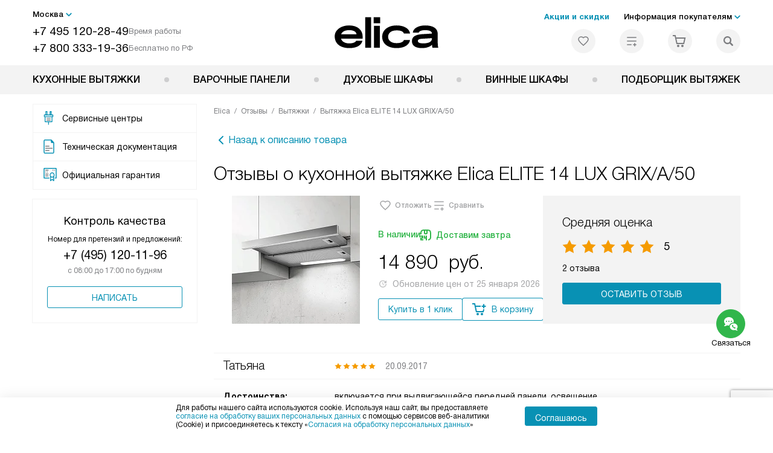

--- FILE ---
content_type: text/html; charset=UTF-8
request_url: https://elicahome.ru/reviews/product-vytyazhka-elica-elite-14-lux-grix-a-50/
body_size: 12613
content:
<!DOCTYPE HTML>
<!--[if IE 8]> <html class="no-js lt-ie9" lang="ru-RU"> <![endif]-->
<!--[if IE 9]> <html class="no-js ie9" lang="ru-RU"> <![endif]-->
<!--[if (gt IE 9)|!(IE)]><!--><html class="page" lang="ru-RU"><!--<![endif]-->
<head> <title>Отзывы о кухонной вытяжке Elica ELITE 14 LUX GRIX/A/50 - читайте отзывы покупателей о кухонной вытяжке Элика ELITE 14 LUX GRIX/A/50</title> <meta http-equiv="Content-Type" content="text/html; charset=UTF-8" />
<meta name="description" content="Смотрите отзывы о кухонной вытяжке Элика ELITE 14 LUX GRIX/A/50 - проверенные отзывы покупателей о кухонной вытяжке Elica ELITE 14 LUX GRIX/A/50" />
<script data-skip-moving="true">(function(w, d, n) {var cl = "bx-core";var ht = d.documentElement;var htc = ht ? ht.className : undefined;if (htc === undefined || htc.indexOf(cl) !== -1){return;}var ua = n.userAgent;if (/(iPad;)|(iPhone;)/i.test(ua)){cl += " bx-ios";}else if (/Windows/i.test(ua)){cl += ' bx-win';}else if (/Macintosh/i.test(ua)){cl += " bx-mac";}else if (/Linux/i.test(ua) && !/Android/i.test(ua)){cl += " bx-linux";}else if (/Android/i.test(ua)){cl += " bx-android";}cl += (/(ipad|iphone|android|mobile|touch)/i.test(ua) ? " bx-touch" : " bx-no-touch");cl += w.devicePixelRatio && w.devicePixelRatio >= 2? " bx-retina": " bx-no-retina";if (/AppleWebKit/.test(ua)){cl += " bx-chrome";}else if (/Opera/.test(ua)){cl += " bx-opera";}else if (/Firefox/.test(ua)){cl += " bx-firefox";}ht.className = htc ? htc + " " + cl : cl;})(window, document, navigator);</script> <link href="/bitrix/cache/css/s7/el_main/template_456db3adf0cb83e242f75790858367ce/template_456db3adf0cb83e242f75790858367ce_v1.css?1769004201579486" type="text/css" data-template-style="true" rel="stylesheet" />
   <meta property="og:image" content="https://elicahome.ru/tpl/images/mail/logo-preview.png" />
<meta property="og:image:width" content="300" />
<meta property="og:image:height" content="300" />
<meta property="og:url" content="https://elicahome.ru/reviews/product-vytyazhka-elica-elite-14-lux-grix-a-50/" />
<meta property="og:type" content="website" />
<meta property="og:title" content="Отзывы о кухонной вытяжке Elica ELITE 14 LUX GRIX/A/50 - читайте отзывы покупателей о кухонной вытяжке Элика ELITE 14 LUX GRIX/A/50" />  <meta http-equiv="X-UA-Compatible" content="IE=edge" /> <meta name="viewport" content="width=device-width, initial-scale=1.0"> <link rel="apple-touch-icon" sizes="180x180" href="/mockup/templates/default/dist/favicon/apple-touch-icon.png"> <link rel="icon" type="image/png" sizes="32x32" href="/mockup/templates/default/dist/favicon/favicon-32x32.png"> <link rel="icon" type="image/png" sizes="16x16" href="/mockup/templates/default/dist/favicon/favicon-16x16.png"> <link rel="manifest" href="/mockup/templates/default/dist/favicon/site.webmanifest"> <link rel="mask-icon" href="/mockup/templates/default/dist/favicon/safari-pinned-tab.svg" color="#ffffff"> <meta name="msapplication-TileColor" content="#ffffff"> <meta name="theme-color" content="#ffffff"> <meta name="HandheldFriendly" content="True"> <meta name="format-detection" content="telephone=yes"> <meta name="MobileOptimized" content="320"> <script type="text/javascript" data-skip-moving="true"> (function(m,e,t,r,i,k,a){m[i]=m[i]||function(){(m[i].a=m[i].a||[]).push(arguments)}; m[i].l=1*new Date(); for (var j = 0; j < document.scripts.length; j++) {if (document.scripts[j].src === r) { return; }} k=e.createElement(t),a=e.getElementsByTagName(t)[0],k.async=1,k.src=r,a.parentNode.insertBefore(k,a)}) (window, document, "script", "https://mc.yandex.ru/metrika/tag.js", "ym"); ym(45555603, "init", { clickmap:true, trackLinks:true, accurateTrackBounce:true, webvisor:true, trackHash:true, ecommerce:"dataLayer" }); </script> <noscript><div><img src="https://mc.yandex.ru/watch/45555603" style="position:absolute; left:-9999px;" alt="" /></div></noscript> <!-- /Yandex.Metrika counter --> </head>
<body>
<div id="panel"></div>
<header class="header js-header"> <div class="header__top bg"> <div class="container"> <div class="header__left"> <i class="js-mover-anchor" data-affiliation=".js-city-choose" data-anchor-type="initial"></i> <div class="city-choose js-city-choose"> <div class="city-choose__menu submenu-wrap--right submenu-wrap--city submenu-wrap"> <span class="submenu-wrap__opener js-submenu-opener">Москва</span> <ul class="submenu-wrap__submenu"> <li><a class="submenu-wrap__link js-city_change" href="#" data-code="MSK" data-href="https://elicahome.ru/reviews/product-vytyazhka-elica-elite-14-lux-grix-a-50/?K_REGION=MSK">Москва</a></li> <li><a class="submenu-wrap__link js-city_change" href="#" data-code="REGIONS" data-href="https://elicahome.ru/reviews/product-vytyazhka-elica-elite-14-lux-grix-a-50/?K_REGION=REGIONS">Регионы</a></li> </ul> </div> </div> <div class="header__mobile-left"> <div class="header__hamburger hamburger hamburger--spring js-header-hamburger"> <div class="hamburger-box"> <div class="hamburger-inner"></div> </div> </div> <a href="tel:+74951202849" class="header__tel"></a> </div> <div class="contact-info"> <ul class="contact-info__list"> <li class="contact-info__list-item"> <a href="tel:+74951202849" class="contact-info__phone">+7 495 120-28-49</a> <div class="contact-info__worktime-wrap"> <span class="contact-info__title contact-info__title--worktime">Время работы</span> <div class="contact-info__worktime"><b>Пн-Пт:</b> с 8:00 до 22:00<br> <b>Сб-Вс:</b> с 9:00 до 22:00</div> </div> </li> <li class="contact-info__list-item"> <a href="tel:+78003331936" class="contact-info__phone">+7 800 333-19-36</a> <span class="contact-info__title">Бесплатно по РФ</span> </li> </ul> </div> </div> <a href="/" title="Вытяжки Elica" class="logo"> <img data-src="/mockup/templates/default/dist//images/logo.svg" alt="Вытяжки Elica" class="logo__image lazyload" /> </a> <div class="header__right"> <div class="header-menu-top"> <ul class="header-menu-top__list"> <li class="header-menu-top__item"> <a href="/catalog/type-akcii/" title="Статьи и акции" class="header-menu-top__link header-menu-top__link--highlight">Акции и скидки</a> </li> <li class="header-menu-top__item submenu-wrap"> <span class="submenu-wrap__opener js-submenu-opener">Информация покупателям</span> <ul class="submenu-wrap__submenu"> <li> <a href="/delivery-and-payment/" title="Доставка и оплата" class="submenu-wrap__link ">Доставка и оплата</a> </li> <li> <a href="/services/" title="Подключение" class="submenu-wrap__link ">Подключение</a> </li> <li> <a href="/credit/" title="Кредит" class="submenu-wrap__link ">Кредит</a> </li> <li> <a href="/guarantee/" title="Гарантия" class="submenu-wrap__link ">Гарантия</a> </li> <li> <a href="/technical-documentation/" title="Инструкции" class="submenu-wrap__link ">Инструкции</a> </li> <li> <a href="/contacts/" title="Контакты" class="submenu-wrap__link ">Контакты</a> </li> </ul> </li> </ul> </div> <div class="header-user-icons"> <a href="/favorites/" title="Перейти в отложенные" class="header-user-icons__icon header-user-icons__icon--favorite "> <svg width="24px" height="24px"> <use xlink:href="/mockup/templates/default/dist/images/svg-icons/sprites/user-icons.svg#heart-icon"></use> </svg> <span class="header-user-icons__number js-GoodsInFavorites">0</span> </a> <a href="/compare/" title="Перейти в сравнение" class="header-user-icons__icon header-user-icons__icon--compare "> <svg width="24px" height="24px"> <use xlink:href="/mockup/templates/default/dist/images/svg-icons/sprites/user-icons.svg#compare-icon"></use> </svg> <span class="header-user-icons__number js-GoodsInCompare">0</span> </a> <a href="/cart/" title="Перейти в корзину" class="header-user-icons__icon header-user-icons__icon--basket "> <svg width="24px" height="24px" class="header-user-icons__pc-only"> <use xlink:href="/mockup/templates/default/dist/images/svg-icons/sprites/user-icons.svg#cart-icon"></use> </svg> <svg width="24px" height="24px" class="header-user-icons__mobile-only"> <use xlink:href="/mockup/templates/default/dist/images/svg-icons/sprites/user-icons.svg#cart-icon-thin"></use> </svg> <span class="header-user-icons__number js-GoodsInBasket">0</span> </a> <span class="header-user-icons__icon header-user-icons__icon--search js-open-search"> <svg width="24px" height="24px" class="header-user-icons__pc-only"> <use xlink:href="/mockup/templates/default/dist/images/svg-icons/sprites/search.svg#search-icon"></use> </svg> <svg width="24px" height="24px" class="header-user-icons__mobile-only"> <use xlink:href="/mockup/templates/default/dist/images/svg-icons/sprites/search.svg#search-icon-thin"></use> </svg> </span> </div> </div> </div> <section class="header-search js-header-search"> <div class="header-search__inner js-header-search-inner"> <div class="header-search__container"> <button class="header-search__close js-close-search" aria-label="Закрыть"> <svg xmlns="http://www.w3.org/2000/svg" width="24px" height="24px"> <use xlink:href="/mockup/templates/default/dist/images/svg-icons/sprites/cross.svg#cross-icon"></use> </svg> </button> <div class="header-search__inner-container"> <form action="/search/" class="header-search__form js-headerSearchForm"> <input type="text" name="q" class="header-search__input js-header-search__input js-headerSearchInput" value="" placeholder="Поиск" required autocomplete="off" /> <button class="header-search__submit" type="submit"> <svg xmlns="http://www.w3.org/2000/svg" width="24px" height="24px"> <use xlink:href="/mockup/templates/default/dist/images/svg-icons/sprites/search.svg#search-icon"></use> </svg> </button> </form> <div class="search-results js-searchPopupResult"></div> </div> </div> </div>
</section> </div> <nav class="header__menu-bottom bg--sub js-header-hamburger-target"> <div class="container"> <ul class="dropdown-menu js-dropdown"> <li class="dropdown-menu__item js-dropdown-container"> <div class="dropdown-menu__back-block"> <span class="dropdown-menu__back-btn js-dropdown-trigger"></span> <span class="dropdown-menu__title dropdown-menu__active-item-title js-dropdown-active-item-title"> <span class="js-dropdown-active-item-title-text">Кухонные вытяжки</span> </span> </div> <a href="/catalog/vytyazhki-elica/" class="dropdown-menu__link-all"> <div class="dropdown-menu__link-all-picture"> <picture> <source type="image/webp" data-srcset="/upload/resize_cache/uf/3e3/2i8hfa2m7ql0d20ixpdslnk17ybt5y90/40_40_1/Vytyazhki_elika_2x.webp, /upload/uf/3e3/2i8hfa2m7ql0d20ixpdslnk17ybt5y90/Vytyazhki_elika_2x.webp 2x" /> <source type="image/png" data-srcset="/upload/resize_cache/uf/3e3/2i8hfa2m7ql0d20ixpdslnk17ybt5y90/40_40_1/Vytyazhki_elika_2x.png, /upload/uf/3e3/2i8hfa2m7ql0d20ixpdslnk17ybt5y90/Vytyazhki_elika_2x.png 2x" /> <img data-sizes="auto" data-src="/upload/resize_cache/uf/3e3/2i8hfa2m7ql0d20ixpdslnk17ybt5y90/40_40_1/Vytyazhki_elika_2x.png" alt="Кухонные вытяжки" class="lazyload" /> </picture> </div> Посмотреть все товары </a> <span class="dropdown-menu__title dropdown-menu__title-btn js-dropdown-trigger">Кухонные вытяжки</span> <div class="dropdown-menu__block js-switchable"> <div class="container"> <div class="dropdown-menu__block-inner"> <div class="dropdown-menu__subcategories"> <div class="dropdown-menu__subcategory dropdown-menu__subcategory--griddy js-switchable-subcategory active "> <div class="dropdown-menu__subcategory-title"> <a href="/catalog/vytyazhki-elica/">Кухонные вытяжки<span>(527)</span></a> </div> <ul class="dropdown-menu__subcategory-list"> <li class="dropdown-menu__subcategory-list-item"> <a class="dropdown-menu__subcategory-link js-switchable-sub-link" data-src-bg="/upload/resize_cache/iblock/b0d/elv2zjw4f0uyfj8zdvx9gpdcz03v8i6e/400_800_1/Vstraivaemye-_6_-_1_.jpg" data-src-bg-webp="/upload/resize_cache/iblock/b0d/elv2zjw4f0uyfj8zdvx9gpdcz03v8i6e/400_800_1/Vstraivaemye-_6_-_1_.webp" href="/catalog/vytyazhki-elica/vstraivaemye/"> <span class="dropdown-menu__subcategory-link-icon"> <picture> <source type="image/webp" data-srcset="/upload/resize_cache/iblock/5bb/crvsxho63l2c2yiyx4bv8f3kz3pk4ydb/48_48_1/Vstraivaemye_2x-_1_.webp, /upload/iblock/5bb/crvsxho63l2c2yiyx4bv8f3kz3pk4ydb/Vstraivaemye_2x-_1_.webp 2x" /> <source type="image/png" data-srcset="/upload/resize_cache/iblock/5bb/crvsxho63l2c2yiyx4bv8f3kz3pk4ydb/48_48_1/Vstraivaemye_2x-_1_.png, /upload/iblock/5bb/crvsxho63l2c2yiyx4bv8f3kz3pk4ydb/Vstraivaemye_2x-_1_.png 2x" /> <img data-sizes="auto" data-src="/upload/resize_cache/iblock/5bb/crvsxho63l2c2yiyx4bv8f3kz3pk4ydb/48_48_1/Vstraivaemye_2x-_1_.png" alt="Встраиваемые" class="lazyload" /> </picture> </span> <span>Встраиваемые</span> </a> </li> <li class="dropdown-menu__subcategory-list-item"> <a class="dropdown-menu__subcategory-link js-switchable-sub-link" data-src-bg="/upload/resize_cache/iblock/45b/bf18lhpvg21wmnw3dp9ph0a7kvjjjwd9/400_800_1/Naklonnye-_4_-_1_.jpg" data-src-bg-webp="/upload/resize_cache/iblock/45b/bf18lhpvg21wmnw3dp9ph0a7kvjjjwd9/400_800_1/Naklonnye-_4_-_1_.webp" href="/catalog/vytyazhki-elica/naklonnye/"> <span class="dropdown-menu__subcategory-link-icon"> <picture> <source type="image/webp" data-srcset="/upload/resize_cache/iblock/5d0/9g59gt7dml54chmb026pnmy374vp9j1u/48_48_1/Naklonnye_2x-_1_.webp, 2x" /> <source type="image/png" data-srcset="/upload/resize_cache/iblock/5d0/9g59gt7dml54chmb026pnmy374vp9j1u/48_48_1/Naklonnye_2x-_1_.png, /upload/iblock/5d0/9g59gt7dml54chmb026pnmy374vp9j1u/Naklonnye_2x-_1_.png 2x" /> <img data-sizes="auto" data-src="/upload/resize_cache/iblock/5d0/9g59gt7dml54chmb026pnmy374vp9j1u/48_48_1/Naklonnye_2x-_1_.png" alt="Наклонные" class="lazyload" /> </picture> </span> <span>Наклонные</span> </a> </li> <li class="dropdown-menu__subcategory-list-item"> <a class="dropdown-menu__subcategory-link js-switchable-sub-link" data-src-bg="/upload/resize_cache/iblock/a62/3nmu4mtvt4x4j1zn8g0wp1l04a7a0zwx/400_800_1/Nastennye-_4_-_1_.jpg" data-src-bg-webp="/upload/resize_cache/iblock/a62/3nmu4mtvt4x4j1zn8g0wp1l04a7a0zwx/400_800_1/Nastennye-_4_-_1_.webp" href="/catalog/vytyazhki-elica/nastennye/"> <span class="dropdown-menu__subcategory-link-icon"> <picture> <source type="image/webp" data-srcset="/upload/resize_cache/iblock/790/1w2atphjmh7wdttjbd2gwgld2b5dnpo5/48_48_1/Nastennye_2x-_1_.webp, /upload/iblock/790/1w2atphjmh7wdttjbd2gwgld2b5dnpo5/Nastennye_2x-_1_.webp 2x" /> <source type="image/png" data-srcset="/upload/resize_cache/iblock/790/1w2atphjmh7wdttjbd2gwgld2b5dnpo5/48_48_1/Nastennye_2x-_1_.png, /upload/iblock/790/1w2atphjmh7wdttjbd2gwgld2b5dnpo5/Nastennye_2x-_1_.png 2x" /> <img data-sizes="auto" data-src="/upload/resize_cache/iblock/790/1w2atphjmh7wdttjbd2gwgld2b5dnpo5/48_48_1/Nastennye_2x-_1_.png" alt="Настенные" class="lazyload" /> </picture> </span> <span>Настенные</span> </a> </li> <li class="dropdown-menu__subcategory-list-item"> <a class="dropdown-menu__subcategory-link js-switchable-sub-link" data-src-bg="/upload/resize_cache/iblock/db2/zdfx0axmvg1vvesp3suhol2kignvxxp3/400_800_1/Ostrovnye-_5_-_1_.jpg" data-src-bg-webp="/upload/resize_cache/iblock/db2/zdfx0axmvg1vvesp3suhol2kignvxxp3/400_800_1/Ostrovnye-_5_-_1_.webp" href="/catalog/vytyazhki-elica/ostrovnye/"> <span class="dropdown-menu__subcategory-link-icon"> <picture> <source type="image/webp" data-srcset="/upload/resize_cache/iblock/d15/sd6m8ukppcwqgq3pm7lmk7q61sshevxv/48_48_1/Ostrovnye_2x-_1_.webp, 2x" /> <source type="image/png" data-srcset="/upload/resize_cache/iblock/d15/sd6m8ukppcwqgq3pm7lmk7q61sshevxv/48_48_1/Ostrovnye_2x-_1_.png, /upload/iblock/d15/sd6m8ukppcwqgq3pm7lmk7q61sshevxv/Ostrovnye_2x-_1_.png 2x" /> <img data-sizes="auto" data-src="/upload/resize_cache/iblock/d15/sd6m8ukppcwqgq3pm7lmk7q61sshevxv/48_48_1/Ostrovnye_2x-_1_.png" alt="Островные" class="lazyload" /> </picture> </span> <span>Островные</span> </a> </li> <li class="dropdown-menu__subcategory-list-item"> <a class="dropdown-menu__subcategory-link js-switchable-sub-link" data-src-bg="/upload/resize_cache/iblock/3e0/89g7sw5glwzfgh5glxyazminr6tbu03e/400_800_1/Podvesnye-_2_-_1_.jpg" data-src-bg-webp="/upload/resize_cache/iblock/3e0/89g7sw5glwzfgh5glxyazminr6tbu03e/400_800_1/Podvesnye-_2_-_1_.webp" href="/catalog/vytyazhki-elica/podvesnye/"> <span class="dropdown-menu__subcategory-link-icon"> <picture> <source type="image/webp" data-srcset="/upload/resize_cache/iblock/a9e/3q1lzwugnpvn2zfo932h1c2jvscn1dtx/48_48_1/Podvesnye_2x-_1_.webp, /upload/iblock/a9e/3q1lzwugnpvn2zfo932h1c2jvscn1dtx/Podvesnye_2x-_1_.webp 2x" /> <source type="image/png" data-srcset="/upload/resize_cache/iblock/a9e/3q1lzwugnpvn2zfo932h1c2jvscn1dtx/48_48_1/Podvesnye_2x-_1_.png, /upload/iblock/a9e/3q1lzwugnpvn2zfo932h1c2jvscn1dtx/Podvesnye_2x-_1_.png 2x" /> <img data-sizes="auto" data-src="/upload/resize_cache/iblock/a9e/3q1lzwugnpvn2zfo932h1c2jvscn1dtx/48_48_1/Podvesnye_2x-_1_.png" alt="Подвесные" class="lazyload" /> </picture> </span> <span>Подвесные</span> </a> </li> <li class="dropdown-menu__subcategory-list-item"> <a class="dropdown-menu__subcategory-link js-switchable-sub-link" data-src-bg="/upload/resize_cache/iblock/a6c/y0xhnkk3hlux4rt98s51fj0m4b1v00mx/400_800_1/V-stoleshnitsu-_2_-_1_.jpg" data-src-bg-webp="/upload/resize_cache/iblock/a6c/y0xhnkk3hlux4rt98s51fj0m4b1v00mx/400_800_1/V-stoleshnitsu-_2_-_1_.webp" href="/catalog/vytyazhki-elica/v-stoleshnitsu/"> <span class="dropdown-menu__subcategory-link-icon"> <picture> <source type="image/webp" data-srcset="/upload/resize_cache/iblock/995/jakw09xyersrjtkr63epiuo27tstjw9n/48_48_1/V-stoleshnitsu_2x-_1_.webp, /upload/iblock/995/jakw09xyersrjtkr63epiuo27tstjw9n/V-stoleshnitsu_2x-_1_.webp 2x" /> <source type="image/png" data-srcset="/upload/resize_cache/iblock/995/jakw09xyersrjtkr63epiuo27tstjw9n/48_48_1/V-stoleshnitsu_2x-_1_.png, /upload/iblock/995/jakw09xyersrjtkr63epiuo27tstjw9n/V-stoleshnitsu_2x-_1_.png 2x" /> <img data-sizes="auto" data-src="/upload/resize_cache/iblock/995/jakw09xyersrjtkr63epiuo27tstjw9n/48_48_1/V-stoleshnitsu_2x-_1_.png" alt="В столешницу" class="lazyload" /> </picture> </span> <span>В столешницу</span> </a> </li> <li class="dropdown-menu__subcategory-list-item"> <a class="dropdown-menu__subcategory-link js-switchable-sub-link" data-src-bg="/upload/resize_cache/iblock/50c/ut97zftcduwyscvev4ejli3jzty0zhi1/400_800_1/Uglovye-_2_-_1_.jpg" data-src-bg-webp="/upload/resize_cache/iblock/50c/ut97zftcduwyscvev4ejli3jzty0zhi1/400_800_1/Uglovye-_2_-_1_.webp" href="/catalog/vytyazhki-elica/uglovye/"> <span class="dropdown-menu__subcategory-link-icon"> <picture> <source type="image/webp" data-srcset="/upload/resize_cache/iblock/b94/9si3yebws6xcsmn2nl3jpigjzr7sk33u/48_48_1/Uglovye_2x-_1_.webp, /upload/iblock/b94/9si3yebws6xcsmn2nl3jpigjzr7sk33u/Uglovye_2x-_1_.webp 2x" /> <source type="image/png" data-srcset="/upload/resize_cache/iblock/b94/9si3yebws6xcsmn2nl3jpigjzr7sk33u/48_48_1/Uglovye_2x-_1_.png, /upload/iblock/b94/9si3yebws6xcsmn2nl3jpigjzr7sk33u/Uglovye_2x-_1_.png 2x" /> <img data-sizes="auto" data-src="/upload/resize_cache/iblock/b94/9si3yebws6xcsmn2nl3jpigjzr7sk33u/48_48_1/Uglovye_2x-_1_.png" alt="Угловые" class="lazyload" /> </picture> </span> <span>Угловые</span> </a> </li> <li class="dropdown-menu__subcategory-list-item"> <a class="dropdown-menu__subcategory-link js-switchable-sub-link" data-src-bg="/upload/resize_cache/iblock/2b3/n4r9tehox7or5zc0pz7elhotr5hkx6by/400_800_1/ZHiroulavlivayushchie-filtry-_1_.jpg" data-src-bg-webp="/upload/resize_cache/iblock/2b3/n4r9tehox7or5zc0pz7elhotr5hkx6by/400_800_1/ZHiroulavlivayushchie-filtry-_1_.webp" href="/catalog/aksessuary-elica/"> <span class="dropdown-menu__subcategory-link-icon"> <picture> <source type="image/webp" data-srcset="/upload/resize_cache/uf/afa/oa6ts2etnkf1pz2pwqd1776em02u0duo/32_32_1/Aksy-elika_2x.webp, /upload/resize_cache/uf/afa/oa6ts2etnkf1pz2pwqd1776em02u0duo/64_64_1/Aksy-elika_2x.webp 2x" /> <source type="image/png" data-srcset="/upload/resize_cache/uf/afa/oa6ts2etnkf1pz2pwqd1776em02u0duo/32_32_1/Aksy-elika_2x.png, /upload/resize_cache/uf/afa/oa6ts2etnkf1pz2pwqd1776em02u0duo/64_64_1/Aksy-elika_2x.png 2x" /> <img data-sizes="auto" data-src="/upload/resize_cache/uf/afa/oa6ts2etnkf1pz2pwqd1776em02u0duo/32_32_1/Aksy-elika_2x.png" alt="Аксессуары" class="lazyload" /> </picture> </span> <span>Аксессуары</span> </a> </li> </ul> </div> </div> <button class="dropdown-menu__close-block js-dropdown-trigger" aria-label="Закрыть меню"> <svg xmlns="http://www.w3.org/2000/svg" width="24px" height="24px"> <use xlink:href="/mockup/templates/default/dist/images/svg-icons/sprites/cross.svg#cross-icon"></use> </svg> </button> </div> <div class="dropdown-menu__pic js-switchable-photo"> <picture> <source type="image/webp" data-srcset="/upload/resize_cache/iblock/b0d/elv2zjw4f0uyfj8zdvx9gpdcz03v8i6e/400_800_1/Vstraivaemye-_6_-_1_.webp" /> <img data-src="/upload/resize_cache/iblock/b0d/elv2zjw4f0uyfj8zdvx9gpdcz03v8i6e/400_800_1/Vstraivaemye-_6_-_1_.jpg" class="lazyload" alt="Встраиваемые" /> </picture> </div> </div> </div> </li> <li class="dropdown-menu__item js-dropdown-container"> <div class="dropdown-menu__back-block"> <span class="dropdown-menu__back-btn js-dropdown-trigger"></span> <span class="dropdown-menu__title dropdown-menu__active-item-title js-dropdown-active-item-title"> <span class="js-dropdown-active-item-title-text">Варочные панели</span> </span> </div> <a href="/catalog/varochnye-paneli-elica/" class="dropdown-menu__title">Варочные панели</a> </li> <li class="dropdown-menu__item js-dropdown-container"> <div class="dropdown-menu__back-block"> <span class="dropdown-menu__back-btn js-dropdown-trigger"></span> <span class="dropdown-menu__title dropdown-menu__active-item-title js-dropdown-active-item-title"> <span class="js-dropdown-active-item-title-text">Духовые шкафы</span> </span> </div> <a href="/catalog/duhovie-shkafi-elica/" class="dropdown-menu__title">Духовые шкафы</a> </li> <li class="dropdown-menu__item js-dropdown-container"> <div class="dropdown-menu__back-block"> <span class="dropdown-menu__back-btn js-dropdown-trigger"></span> <span class="dropdown-menu__title dropdown-menu__active-item-title js-dropdown-active-item-title"> <span class="js-dropdown-active-item-title-text">Винные шкафы</span> </span> </div> <a href="/catalog/vinnie-shkafi-elica/" class="dropdown-menu__title">Винные шкафы</a> </li> <li class="dropdown-menu__item js-dropdown-container"> <div class="dropdown-menu__back-block"> <span class="dropdown-menu__back-btn js-dropdown-trigger"></span> <span class="dropdown-menu__title dropdown-menu__active-item-title js-dropdown-active-item-title"> <span class="js-dropdown-active-item-title-text">Подборщик вытяжек</span> </span> </div> <a href="/catalog/vytyazhki-elica/calc/" class="dropdown-menu__title">Подборщик вытяжек</a> </li> </ul> <div class="header-user-icons header-user-icons--mob"> <a href="/compare/" title="Перейти в сравнение" class="header-user-icons__icon header-user-icons__icon--compare "> <svg width="24px" height="24px"> <use xlink:href="/mockup/templates/default/dist/images/svg-icons/sprites/user-icons.svg#compare-icon"></use> </svg> <span class="header-user-icons__number js-GoodsInCompare">0</span> <span class="header-user-icons__text">Сравнение</span> </a> <a href="/favorites/" title="Перейти в отложенные" class="header-user-icons__icon header-user-icons__icon--favorite "> <svg width="24px" height="24px"> <use xlink:href="/mockup/templates/default/dist/images/svg-icons/sprites/user-icons.svg#heart-icon"></use> </svg> <span class="header-user-icons__number js-GoodsInFavorites">0</span> <span class="header-user-icons__text">Избранное</span> </a> </div> </div> <footer class="header-mobile-footer bg--sub js-header-mobile-footer"> <div class="container"> <i class="js-mover-anchor" data-affiliation=".js-city-choose" data-anchor-type="endpoint"></i> <div class="header-mobile-footer__call"> <p class="header-mobile-footer__call-block"> <a href="tel:+74951202849" class="header-mobile-footer__tel">+7 495 120-28-49</a> <span class="header-mobile-footer__call-info"><b>Пн-Пт:</b> с 8:00 до 22:00<br> <b>Сб-Вс:</b> с 9:00 до 22:00</span> </p> <p class="header-mobile-footer__call-block"> <a href="tel:+78003331936" class="header-mobile-footer__tel">+7 800 333-19-36</a> <span class="header-mobile-footer__call-info">Бесплатно по России</span> </p> <a href="" class="header-mobile-footer__call-button js-viewForm" data-action="callback"> <span>Заказать звонок</span> </a> </div> <nav class="footer-menu header-mobile-footer__menu js-footer-menu"> <div class="footer-menu__title js-footer-menu-title">Мир Elica</div> <div class="footer-menu__lists-wrap js-footer-menu-lists"> <ul class="footer-menu__list"> <li class="footer-menu__item"> <a href="/delivery-and-payment/" title="Доставка и оплата" class="footer-menu__link">Доставка и оплата</a> </li> <li class="footer-menu__item"> <a href="/services/" title="Подключение" class="footer-menu__link">Подключение</a> </li> <li class="footer-menu__item"> <a href="/delivery-and-payment/terms-of-sale/" title="Условия продажи" class="footer-menu__link">Условия продажи</a> </li> <li class="footer-menu__item"> <a href="/credit/" title="Кредит" class="footer-menu__link">Кредит</a> </li> <li class="footer-menu__item"> <a href="/kachestvo/" title="Возврат и обмен" class="footer-menu__link">Возврат и обмен</a> </li> <li class="footer-menu__item"> <a href="/guarantee/" title="Сервисные центры" class="footer-menu__link">Сервисные центры</a> </li> <li class="footer-menu__item"> <a href="/kbt/" title="Ремонт" class="footer-menu__link">Ремонт</a> </li> <li class="footer-menu__item"> <a href="/news/" title="Статьи и акции" class="footer-menu__link">Статьи и акции</a> </li> <li class="footer-menu__item"> <a href="/ratings/luchshaya-tekhnika-elica-v-2024-godu/" title="Рейтинги" class="footer-menu__link">Рейтинги</a> </li> </ul><ul class="footer-menu__list"> <li class="footer-menu__item"> <a href="/helpful-information/history/" title="История компании" class="footer-menu__link">История компании</a> </li> <li class="footer-menu__item"> <a href="/glossary/" title="Глоссарий" class="footer-menu__link">Глоссарий</a> </li> <li class="footer-menu__item"> <a href="/helpful-information/" title="Почему Elica?" class="footer-menu__link">Почему Elica?</a> </li> <li class="footer-menu__item"> <a href="/faq/" title="Вопросы и ответы" class="footer-menu__link">Вопросы и ответы</a> </li> <li class="footer-menu__item"> <a href="/help/" title="Помощь" class="footer-menu__link">Помощь</a> </li> <li class="footer-menu__item"> <a href="/video/" title="Видео" class="footer-menu__link">Видео</a> </li> <li class="footer-menu__item"> <a href="/contacts/" title="Контакты" class="footer-menu__link">Контакты</a> </li> <li class="footer-menu__item"> <!--noindex--> <a href="https://partners-bt.ru/" title="Сайты-партнеры" target="blank" rel="nofollow" class="footer-menu__link">Сайты-партнеры</a> <!--/noindex--> </li> </ul> </div>
</nav> </div> </footer> </nav> </header> <main class="main-content main-content--gap"> <div class="container"> <div class="two-columns"> <div class="two-columns__narrow"> <i class="js-mover-anchor" data-affiliation=".js-sidebar-additional" data-anchor-type="initial"></i> <div class="sidebar-additional _vr-xs-s sidebar-additional--sticky js-sidebar-additional"> <div class="sidebar-links"> <ul class="sidebar-links__list"> <li class="sidebar-links__item"> <a href="/services/#services-list" title="Сервисные центры" class="sidebar-links__link"> <svg width="24px" height="26px"> <use xlink:href="/mockup/templates/default/dist/images/svg-icons/sprites/sidebar-links.svg#plug-icon"></use> </svg> <span class="sidebar-links__link-text">Сервисные центры</span> </a> </li> <li class="sidebar-links__item"> <a href="/technical-documentation/" title="Техническая документация" class="sidebar-links__link"> <svg width="24px" height="26px"> <use xlink:href="/mockup/templates/default/dist/images/svg-icons/sprites/sidebar-links.svg#files-icon"></use> </svg> <span class="sidebar-links__link-text">Техническая документация</span> </a> </li> <li class="sidebar-links__item"> <a href="/guarantee/" title="Официальная гарантия" class="sidebar-links__link"> <svg width="24px" height="26px"> <use xlink:href="/mockup/templates/default/dist/images/svg-icons/sprites/sidebar-links.svg#quality-icon"></use> </svg> <span class="sidebar-links__link-text">Официальная гарантия</span> </a> </li> </ul> </div> <div class="sidebar-additional__block"> <div class="sidebar-control"> <div class="sidebar-control__title">Контроль качества</div> <span class="sidebar-control__subtitle">Номер для претензий и предложений:</span> <a href="tel:+74951201196" class="sidebar-control__phone">+7 (495) 120-11-96</a> <span class="sidebar-control__call-time">с 08:00 до 17:00 по будням<br> <!--<p><b class="c-h-txt">С 31.12.2025 по 11.01.2026 выходные</b></p>--></span> <a href="/kachestvo/" class="sidebar-control__letter btn btn--wide">Написать</a> </div> </div> </div> </div> <div class="two-columns__wide"> <div class="page-breadcrumbs"> <ul class="breadcrumbs" itemscope itemtype="http://schema.org/BreadcrumbList"><li class="breadcrumbs__item" itemprop="itemListElement" itemscope itemtype="http://schema.org/ListItem"><a href="/" title="Elica" itemprop="item" class="breadcrumbs__link"><span itemprop="name">Elica</span></a><meta itemprop="position" content="1" /></li><li class="breadcrumbs__item" itemprop="itemListElement" itemscope itemtype="http://schema.org/ListItem"><a href="/reviews/" title="Отзывы" itemprop="item" class="breadcrumbs__link"><span itemprop="name">Отзывы</span></a><meta itemprop="position" content="2" /></li><li class="breadcrumbs__item" itemprop="itemListElement" itemscope itemtype="http://schema.org/ListItem"><a href="/reviews/category-vytyazhki-elica/" title="Вытяжки" itemprop="item" class="breadcrumbs__link"><span itemprop="name">Вытяжки</span></a><meta itemprop="position" content="3" /></li><li class="breadcrumbs__item" itemprop="itemListElement" itemscope itemtype="http://schema.org/ListItem"><a href="/reviews/product-vytyazhka-elica-elite-14-lux-grix-a-50/" title="Вытяжка Elica ELITE 14 LUX GRIX/A/50" itemprop="item" class="breadcrumbs__link"><span itemprop="name">Вытяжка Elica ELITE 14 LUX GRIX/A/50</span></a><meta itemprop="position" content="4" /></li></ul> </div> <div itemscope itemtype="http://schema.org/Product"> <div class="hide" > <meta itemprop="name" content="Вытяжка Elica ELITE 14 LUX GRIX/A/50" /> <meta itemprop="image" content="/upload/resize_cache/iblock/963/38grego4nze2hv1ly6imkn2x7zabsmwd/544_424_1/elite14_3.webp" /> <meta itemprop="brand" content="Elica" /> <meta itemprop="description" content="В сочетании с основным цветом «нержавеющая сталь» модель может быть интегрирована в любой современный кухонный интерьер." /> <div itemprop="offers" itemscope itemtype="http://schema.org/Offer"> <meta itemprop="price" content="14890" /> <meta itemprop="priceCurrency" content="RUB" /> <meta itemprop="availability" content="http://schema.org/InStock" /> <link itemprop="url" href="https://elicahome.ru/catalog/vytyazhki-elica/vstraivaemye/vytyazhka-elica-elite-14-lux-grix-a-50.html" /> <div itemprop="hasMerchantReturnPolicy" itemscope itemtype="http://schema.org/MerchantReturnPolicy"> <meta itemprop="applicableCountry" content="RU" /> <meta itemprop="returnPolicyCategory" content="https://schema.org/MerchantReturnFiniteReturnWindow" /> <meta itemprop="merchantReturnDays" content="15" /> <meta itemprop="returnMethod" content="https://schema.org/ReturnByMail" /> <meta itemprop="returnFees" content="https://schema.org/FreeReturn" />
</div> <div itemprop="shippingDetails" itemscope itemtype="http://schema.org/OfferShippingDetails"> <div itemprop="shippingRate" itemscope itemtype="http://schema.org/MonetaryAmount"> <meta itemprop="value" content="0" /> <meta itemprop="currency" content="RUB" /> </div> <div itemprop="shippingDestination" itemscope itemtype="http://schema.org/DefinedRegion"> <meta itemprop="addressCountry" content="RU" /> </div> <div itemprop="deliveryTime" itemscope itemtype="http://schema.org/ShippingDeliveryTime"> <div itemprop="handlingTime" itemscope itemtype="http://schema.org/QuantitativeValue"> <meta itemprop="minValue" content="0" /> <meta itemprop="maxValue" content="5" /> <meta itemprop="unitCode" content="DAY" /> </div> <div itemprop="transitTime" itemscope itemtype="http://schema.org/QuantitativeValue"> <meta itemprop="minValue" content="1" /> <meta itemprop="maxValue" content="5" /> <meta itemprop="unitCode" content="DAY" /> </div> </div> </div> </div> <div itemprop="aggregateRating" itemscope itemtype="http://schema.org/AggregateRating"> <meta itemprop="ratingValue" content="5" /> <meta itemprop="reviewCount" content="2" /> </div> </div> <section class="card-with-review _vr-m-s"> <a href="/catalog/vytyazhki-elica/vstraivaemye/vytyazhka-elica-elite-14-lux-grix-a-50.html" title="Назад к описанию товара" class="card-with-review__return-link simple-link"> <svg width="24" height="24"><use xlink:href="/mockup/templates/default/dist/images/svg-icons/arrows/down.svg#arrow-down"></use></svg> Назад к описанию товара	</a> <h1 class="card-with-review__title">Отзывы о кухонной вытяжке Elica ELITE 14 LUX GRIX/A/50</h1> <div class="card-with-review__wrapper"> <div class="card-with-review__inner"> <div class="card-with-review__pic"> <picture> <source type="image/webp" data-srcset="/upload/resize_cache/iblock/963/38grego4nze2hv1ly6imkn2x7zabsmwd/272_212_1/elite14_3.webp, /upload/resize_cache/iblock/963/38grego4nze2hv1ly6imkn2x7zabsmwd/544_424_1/elite14_3.webp 2x" /> <source type="image/jpg" data-srcset="/upload/resize_cache/iblock/963/38grego4nze2hv1ly6imkn2x7zabsmwd/272_212_1/elite14_3.jpg, /upload/resize_cache/iblock/963/38grego4nze2hv1ly6imkn2x7zabsmwd/544_424_1/elite14_3.jpg 2x" /> <img class="lazyload" data-src="/upload/resize_cache/iblock/963/38grego4nze2hv1ly6imkn2x7zabsmwd/272_212_1/elite14_3.jpg" alt="Вытяжка Elica ELITE 14 LUX GRIX/A/50" /> </picture> </div> <div class="card-with-review__middle"> <i class="js-mover-anchor" data-affiliation=".js-favorites-btns" data-anchor-type="initial"></i> <div class="favorites-btns favorites-btns--m-sp card-with-review__favorites-btns js-favorites-btns"> <button type="button" class="favorites-btns__user-btn js-add2favorite " data-id="99482" data-card-action-tooltip="Добавить в избранное"> <svg width="18px" height="16px"><use xlink:href="/mockup/templates/default/dist/images/svg-icons/sprites/user-icons.svg#heart-icon"></use></svg> <span>Отложить</span> </button> <button type="button" class="favorites-btns__user-btn js-compare " data-id="99482" data-card-action-tooltip="Добавить в сравнение"> <svg width="16px" height="16px"><use xlink:href="/mockup/templates/default/dist/images/svg-icons/sprites/user-icons.svg#compare-icon"></use></svg> <span>Сравнить</span> </button> </div> <div class="card-with-review__availability-and-delivery"> <span class="card-with-review__availability product-availability ">В наличии</span> <div class="info-delivery card-with-review__info-delivery"> <div class="info-delivery__inner js-small-label" data-announcing="Доставим завтра"> <svg width="18px" height="18px"> <use xlink:href="/mockup/templates/default/dist/images/svg-icons/sprites/delivery.svg#delivery-icon"></use> </svg> </div> <div class="info-delivery__period"> <span>Доставим завтра</span> </div> </div> </div> <div class="big-price big-price--small-mob card-with-review__price"> <span class="big-price__price"> 14 890 <i class="big-price__currency">&nbsp;руб.</i> </span> </div> <span class="updating-prices updating-prices--small-mob card-with-review__updating-prices "> Обновление цен от <span>25 января 2026</span> </span> <div class="card-with-review__btns"> <i class="js-mover-anchor" data-affiliation=".js-favorites-btns" data-anchor-type="endpoint"></i> <a href="" class="buy-oneclick btn card-with-review__buy-oneclick js-viewForm" data-action="BuyOneClick" data-id="99482">Купить в 1 клик</a> <div class="card-with-review__cart-btn-wrapper"> <button class="cart-button cart-button--invert cart-button--wide js-add2basket" data-id="99482" data-card-action-tooltip="Добавить в корзину" type="button"> <svg class="cart-button__icon" width="20px" height="20px"><use xlink:href="/mockup/templates/default/dist/images/svg-icons/sprites/user-icons.svg#cart-plus-icon"></use></svg> <span class="cart-button__text cart-button__text--m-hide">В корзину</span> </button> </div> </div> </div> </div> <div class="card-with-review__item-review"> <div class="card-with-review__item-review-title"> Средняя оценка </div> <div class="rating card-with-review__rating "> <div class="rating__stars rating__stars--big"> <div class="rating__star rating__star--empty"></div> <div class="rating__star rating__star--empty"></div> <div class="rating__star rating__star--empty"></div> <div class="rating__star rating__star--empty"></div> <div class="rating__star rating__star--empty"></div> <div class="rating__stars-done" style="width: 100%;"> <div class="rating__star"></div> <div class="rating__star"></div> <div class="rating__star"></div> <div class="rating__star"></div> <div class="rating__star"></div> </div> </div> <b class="rating__average">5</b> </div> <div class="card-with-review__counter"> 2 отзыва </div> <a href="" class="card-with-review__feedback-btn btn btn--shiny js-viewForm" data-action="reviewsAdd" data-id="99482" >Оставить отзыв</a> </div> </div>
</section> <section class="reviews-all _vr-m-s "> <div class="reviews-all__reviews js-news__inner"> <div class="review reviews-all__review-product" id="bx_651765591_100478"> <header class="review__header"> <div class="review__column"> <span class="review__title">Татьяна</span> </div> <div class="rating review__rating"> <div class="rating__stars rating__stars--small"> <span class="rating__star "></span> <span class="rating__star "></span> <span class="rating__star "></span> <span class="rating__star "></span> <span class="rating__star "></span> </div> <time class="rating__date" datetime="2017-09-20">20.09.2017</time> </div> </header> <div class="review__content"> <div class="review__row"> <div class="review__column">Достоинства:</div> <div>включается при выдвигающейся передней панели, освещение</div> </div> <div class="review__row"> <div class="review__column">Недостатки:</div> <div>нет</div> </div> <div class="review__row"> <div class="review__column">Комментарий:</div> <div>удобно, что вытяжка начинает работать при выдвижении передней панели</div> </div> <div itemscope itemprop="review" itemtype="https://schema.org/Review" class="hide" > <span itemprop="author" itemscope itemtype="http://schema.org/Person"><meta itemprop="name" content="Татьяна" /></span> <meta itemprop="datePublished" content="" /> <meta itemprop="reviewBody" content="удобно, что вытяжка начинает работать при выдвижении передней панели" /> <meta itemprop="url" content="/reviews/product-vytyazhka-elica-elite-14-lux-grix-a-50/" /> <span itemprop="reviewRating" itemscope itemtype="http://schema.org/Rating"> <meta itemprop="worstRating" content="1"/> <meta itemprop="bestRating" content="5"/> <meta itemprop="ratingValue" content="5"/> </span> </div> </div> </div> <div class="review reviews-all__review-product" id="bx_651765591_100479"> <header class="review__header"> <div class="review__column"> <span class="review__title">Роман</span> </div> <div class="rating review__rating"> <div class="rating__stars rating__stars--small"> <span class="rating__star "></span> <span class="rating__star "></span> <span class="rating__star "></span> <span class="rating__star "></span> <span class="rating__star "></span> </div> <time class="rating__date" datetime="2017-07-04">04.07.2017</time> </div> </header> <div class="review__content"> <div class="review__row"> <div class="review__column">Достоинства:</div> <div>простота, эффективность, мощность, освещение, три скорости, легкое обслуживание, легкая установка</div> </div> <div class="review__row"> <div class="review__column">Недостатки:</div> <div>остаются отпечатки</div> </div> <div class="review__row"> <div class="review__column">Комментарий:</div> <div>самое основное - она работает. Работает как и полагается вытяжке с производительность 650 - на максимуме шумно, на средней скорости оптимально. Пар, запах все отлично уходит в вент.канал, на работе при циркуляции очень ощущается, что работает значительно медленнее, поэтому этой опцией не пользуемся. Освещение хорошее, лампочки не нагреваются, чуть теплые становятся ,поэтому обжечься невозможно. В целом неплохая модель за свои семь тысяч.</div> </div> <div itemscope itemprop="review" itemtype="https://schema.org/Review" class="hide" > <span itemprop="author" itemscope itemtype="http://schema.org/Person"><meta itemprop="name" content="Роман" /></span> <meta itemprop="datePublished" content="" /> <meta itemprop="reviewBody" content="самое основное - она работает. Работает как и полагается вытяжке с производительность 650 - на максимуме шумно, на средней скорости оптимально. Пар, запах все отлично уходит в вент.канал, на работе при циркуляции очень ощущается, что работает значительно медленнее, поэтому этой опцией не пользуемся. Освещение хорошее, лампочки не нагреваются, чуть теплые становятся ,поэтому обжечься невозможно. В целом неплохая модель за свои семь тысяч." /> <meta itemprop="url" content="/reviews/product-vytyazhka-elica-elite-14-lux-grix-a-50/" /> <span itemprop="reviewRating" itemscope itemtype="http://schema.org/Rating"> <meta itemprop="worstRating" content="1"/> <meta itemprop="bestRating" content="5"/> <meta itemprop="ratingValue" content="5"/> </span> </div> </div> </div> </div> <nav class="pages-nav js-nav_block"> <div class="pages-nav__inner"> </div> </nav> </section> </div> <i class="js-mover-anchor" data-affiliation=".js-sidebar-additional" data-anchor-type="endpoint"></i> </div> </div> </div> </main> <i class="mover-anchor" id="js-main-footer-anchor-initial"></i> <footer class="main-footer bg--sub js-main-footer"> <div class="container"> <div class="logo"> <img class="logo__image" src="/mockup/templates/default/dist/images/logo.svg" alt="Вытяжки Elica" /> </div> <div class="main-footer__top-content-wrap"> <div class="main-footer__call"> <p class="main-footer__call-block"> <a href="tel:+74951202849" class="main-footer__tel">+7 495 120-28-49</a> <span class="main-footer__call-info"><b>Пн-Пт:</b> с 8:00 до 22:00<br> <b>Сб-Вс:</b> с 9:00 до 22:00</span> </p> <p class="main-footer__call-block"> <a href="tel:+78003331936" class="main-footer__tel">+7 800 333-19-36</a> <span class="main-footer__call-info">Бесплатно по России</span> </p> <a href="" class="main-footer__call-button js-viewForm" data-action="callback"> <span>Заказать звонок</span> </a> </div> <nav class="footer-menu main-footer__menu js-footer-menu"> <div class="footer-menu__title js-footer-menu-title">Мир Elica</div> <div class="footer-menu__lists-wrap js-footer-menu-lists"> <ul class="footer-menu__list"> <li class="footer-menu__item"> <a href="/delivery-and-payment/" title="Доставка и оплата" class="footer-menu__link">Доставка и оплата</a> </li> <li class="footer-menu__item"> <a href="/services/" title="Подключение" class="footer-menu__link">Подключение</a> </li> <li class="footer-menu__item"> <a href="/delivery-and-payment/terms-of-sale/" title="Условия продажи" class="footer-menu__link">Условия продажи</a> </li> <li class="footer-menu__item"> <a href="/credit/" title="Кредит" class="footer-menu__link">Кредит</a> </li> <li class="footer-menu__item"> <a href="/kachestvo/" title="Возврат и обмен" class="footer-menu__link">Возврат и обмен</a> </li> <li class="footer-menu__item"> <a href="/guarantee/" title="Сервисные центры" class="footer-menu__link">Сервисные центры</a> </li> <li class="footer-menu__item"> <a href="/kbt/" title="Ремонт" class="footer-menu__link">Ремонт</a> </li> <li class="footer-menu__item"> <a href="/news/" title="Статьи и акции" class="footer-menu__link">Статьи и акции</a> </li> <li class="footer-menu__item"> <a href="/ratings/luchshaya-tekhnika-elica-v-2024-godu/" title="Рейтинги" class="footer-menu__link">Рейтинги</a> </li> </ul><ul class="footer-menu__list"> <li class="footer-menu__item"> <a href="/helpful-information/history/" title="История компании" class="footer-menu__link">История компании</a> </li> <li class="footer-menu__item"> <a href="/glossary/" title="Глоссарий" class="footer-menu__link">Глоссарий</a> </li> <li class="footer-menu__item"> <a href="/helpful-information/" title="Почему Elica?" class="footer-menu__link">Почему Elica?</a> </li> <li class="footer-menu__item"> <a href="/faq/" title="Вопросы и ответы" class="footer-menu__link">Вопросы и ответы</a> </li> <li class="footer-menu__item"> <a href="/help/" title="Помощь" class="footer-menu__link">Помощь</a> </li> <li class="footer-menu__item"> <a href="/video/" title="Видео" class="footer-menu__link">Видео</a> </li> <li class="footer-menu__item"> <a href="/contacts/" title="Контакты" class="footer-menu__link">Контакты</a> </li> <li class="footer-menu__item"> <!--noindex--> <a href="https://partners-bt.ru/" title="Сайты-партнеры" target="blank" rel="nofollow" class="footer-menu__link">Сайты-партнеры</a> <!--/noindex--> </li> </ul> </div>
</nav> <div class="main-footer__liason"> <div class="footer-social main-footer__social"> <div class="footer-social__heading">Elica в социальных сетях</div> <ul class="footer-social__list"> <li class="footer-social__item"> <a href="https://vk.com/elica_home" title="Вконтакте" class="footer-social__link" target="_blank" id="bx_1373509569_103710"> <img data-src="/upload/iblock/4ca/mjismtiqk2ifcarhot2kiqeapcmur98i/vk.svg" alt="Вконтакте" class="lazyload" /> </a> </li> <li class="footer-social__item"> <a href="https://ok.ru/group/62963882655913" title="Одноклассники" class="footer-social__link" target="_blank" id="bx_1373509569_103711"> <img data-src="/upload/iblock/d60/h96b68zlbxfuizeluobuy1iyf7pcgoab/ok.svg" alt="Одноклассники" class="lazyload" /> </a> </li> <li class="footer-social__item"> <a href="https://t.me/elica_home" title="Телеграм" class="footer-social__link" target="_blank" id="bx_1373509569_104147"> <img data-src="/upload/iblock/805/ahwvcyph9808uctsnrow4ha04r43mgxi/telegram_elica-_1_.svg" alt="Телеграм" class="lazyload" /> </a> </li> </ul>
</div> <div class="main-footer__emails"> <div class="main-footer__email-wrap"> Для физических лиц <a href="mailto:shop@elicahome.ru" class="main-footer__email">shop@elicahome.ru</a> </div> <div class="main-footer__email-wrap"> Для юридических лиц <a href="mailto:business@kvalitet.company" class="main-footer__email">business@kvalitet.company</a> </div> </div> <a href="" class="btn btn--invert main-footer__liason-button js-viewForm" data-action="guideback" >Написать руководству</a> </div> </div> <footer class="main-footer__footer sub-footer"> <span class="sub-footer__copyright">© 2004 – 2026 Магазин Elica «Kvalitet Trade, LLC»</span> <div class="sub-footer__links"> <a href="/personal-data/">Политика конфиденциальности</a> <a href="/delivery-and-payment/terms-of-sale/">Условия продажи</a> </div> <a href="/map/">Карта сайта</a> <div itemscope itemtype="https://schema.org/LocalBusiness" > <div class="hide"> <meta itemprop="url" content="https://elicahome.ru"> <meta itemprop="name" content="Специализированный магазин Elica"> <meta itemprop="brand" content="Elica"> <meta itemprop="logo" content="https://elicahome.ru/tpl/images/mail/logo-preview.png" /> <meta itemprop="image" content="https://elicahome.ru/tpl/images/mail/logo-preview.png" /> <meta itemprop="legalName" content="ООО «НТК Трейд»" /> <div itemprop="address" itemscope itemtype="http://schema.org/PostalAddress"> <meta itemprop="streetAddress" content="проспект Маршала Жукова, дом 59" /> <meta itemprop="postalCode" content="123103" /> <meta itemprop="addressLocality" content="Москва" /> </div> <meta itemprop="PriceRange" content="990-551550RUB" /> <meta itemprop="openingHours" content="Mo-Fr 08:00-22:00" /> <meta itemprop="openingHours" content="Sa-Su 09:00-22:00" /> <meta itemprop="telephone" content="74951202849" /> <meta itemprop="telephone" content="78003331936" /> </div> </div> </footer> </div> </footer> <div class="simple-popup js-simple-popup"> <div class="simple-popup__inner"> <span class="simple-popup__close js-simple-popup-close"></span> <a class="simple-popup__link" href="/compare/"> <span class="simple-popup__text">Товар добавлен в сравнение.<br>Нажмите, чтобы сравнить</span> </a> </div> </div> <div class="sidebar-connection js-sidebar-connection"> <ul class="sidebar-connection__list"> <li class="sidebar-connection__item sidebar-connection__item-messenger"> <a href="https://t.me/Tehnika_v_dom_Bot?text=Переход с магазина elicahome.ru" target="_blank" class="sidebar-connection__item-link"> <div class="sidebar-connection__item-round"> <svg width="24px" height="24px"> <use xlink:href="/mockup/templates/default/dist/images/svg-icons/sprites/sidebar-connection-icons.svg#telegram"></use> </svg> </div> <span>Telegram</span> </a> </li> <li class="sidebar-connection__item sidebar-connection__item-call--red"> <a href="#" class="sidebar-connection__item-link js-viewForm" data-action="callback" > <div class="sidebar-connection__item-round"> <svg width="24px" height="24px"> <use xlink:href="/mockup/templates/default/dist/images/svg-icons/sprites/sidebar-connection-icons.svg#call"></use> </svg> </div> <span>Заказать звонок</span> </a> </li> <li class="sidebar-connection__item sidebar-connection__item-gratitude"> <a href="#" class="sidebar-connection__item-link js-viewForm" data-action="guideback" data-type="positive"> <div class="sidebar-connection__item-round"> <svg width="24px" height="24px"> <use xlink:href="/mockup/templates/default/dist/images/svg-icons/sprites/sidebar-connection-icons.svg#gratitude"></use> </svg> </div> <span>Сказать спасибо!</span> </a> </li> <li class="sidebar-connection__item sidebar-connection__item-complaint"> <a href="#" class="sidebar-connection__item-link js-viewForm" data-action="guideback" data-type="negative"> <div class="sidebar-connection__item-round"> <svg width="24px" height="24px"> <use xlink:href="/mockup/templates/default/dist/images/svg-icons/sprites/sidebar-connection-icons.svg#complaint"></use> </svg> </div> <span>Пожаловаться</span> </a> </li> <li class="sidebar-connection__item sidebar-connection__item-close js-sidebar-connection-close"> <div class="sidebar-connection__item-link"> <div class="sidebar-connection__item-round"> <svg width="24px" height="24px"> <use xlink:href="/mockup/templates/default/dist/images/svg-icons/sprites/sidebar-connection-icons.svg#cross"></use> </svg> </div> <span>Закрыть</span> </div> </li> <li class="sidebar-connection__item sidebar-connection__item-main js-sidebar-connection-open"> <div class="sidebar-connection__item-link"> <div class="sidebar-connection__item-round filled"> <svg width="24px" height="24px"> <use xlink:href="/mockup/templates/default/dist/images/svg-icons/sprites/sidebar-connection-icons.svg#call-chat"></use> </svg> </div> <span>Связаться</span> </div> </li> </ul> <div class="sidebar-connection__blackout"></div>
</div> <button type="button" class="up-button"></button> <div class="cookie js-cookie_block"> <div class="cookie__container"> <div class="cookie__text"> Для работы нашего сайта используются cookie. Используя наш сайт, вы предоставляете <a href="/personal-data/" class="simple-link" target="_blank">согласие на обработку ваших персональных данных</a> с помощью сервисов веб-аналитики (Cookie) и присоединяетесь к тексту «<a href="/personal-data-agree/" class="simple-link" target="_blank">Согласия на обработку персональных данных</a>» </div> <button class="cookie__btn btn btn--shiny js-cookie_block-confirm">Соглашаюсь</button> </div>
</div> <script>if(!window.BX)window.BX={};if(!window.BX.message)window.BX.message=function(mess){if(typeof mess==='object'){for(let i in mess) {BX.message[i]=mess[i];} return true;}};</script>
<script>(window.BX||top.BX).message({"JS_CORE_LOADING":"Загрузка...","JS_CORE_NO_DATA":"- Нет данных -","JS_CORE_WINDOW_CLOSE":"Закрыть","JS_CORE_WINDOW_EXPAND":"Развернуть","JS_CORE_WINDOW_NARROW":"Свернуть в окно","JS_CORE_WINDOW_SAVE":"Сохранить","JS_CORE_WINDOW_CANCEL":"Отменить","JS_CORE_WINDOW_CONTINUE":"Продолжить","JS_CORE_H":"ч","JS_CORE_M":"м","JS_CORE_S":"с","JSADM_AI_HIDE_EXTRA":"Скрыть лишние","JSADM_AI_ALL_NOTIF":"Показать все","JSADM_AUTH_REQ":"Требуется авторизация!","JS_CORE_WINDOW_AUTH":"Войти","JS_CORE_IMAGE_FULL":"Полный размер"});</script><script src="/bitrix/js/main/core/core.js?1755675926511455"></script><script>BX.Runtime.registerExtension({"name":"main.core","namespace":"BX","loaded":true});</script>
<script> </script>
<script>BX.Runtime.registerExtension({"name":"pull.protobuf","namespace":"BX","loaded":true});</script>
<script>BX.Runtime.registerExtension({"name":"rest.client","namespace":"window","loaded":true});</script>
<script>(window.BX||top.BX).message({"pull_server_enabled":"N","pull_config_timestamp":1607552668,"shared_worker_allowed":"Y","pull_guest_mode":"N","pull_guest_user_id":0,"pull_worker_mtime":1751881055});(window.BX||top.BX).message({"PULL_OLD_REVISION":"Для продолжения корректной работы с сайтом необходимо перезагрузить страницу."});</script>
<script>BX.Runtime.registerExtension({"name":"pull.client","namespace":"BX","loaded":true});</script>
<script>BX.Runtime.registerExtension({"name":"pull","namespace":"window","loaded":true});</script>
<script>BX.Runtime.registerExtension({"name":"fx","namespace":"window","loaded":true});</script>
<script>(window.BX||top.BX).message({"LANGUAGE_ID":"ru","FORMAT_DATE":"DD.MM.YYYY","FORMAT_DATETIME":"DD.MM.YYYY HH:MI:SS","COOKIE_PREFIX":"BITRIX_SM","SERVER_TZ_OFFSET":"10800","UTF_MODE":"Y","SITE_ID":"s7","SITE_DIR":"\/","USER_ID":"","SERVER_TIME":1769348050,"USER_TZ_OFFSET":0,"USER_TZ_AUTO":"Y","bitrix_sessid":"a43ba91a6acd3eed5fdd936126e78413"});</script><script src="/bitrix/js/pull/protobuf/protobuf.js?1596113557274055"></script>
<script src="/bitrix/js/pull/protobuf/model.js?159611355770928"></script>
<script src="/bitrix/js/rest/client/rest.client.js?160389934617414"></script>
<script src="/bitrix/js/pull/client/pull.client.js?175188105783861"></script>
<script src="//www.google.com/recaptcha/api.js?render=6LfbrG0qAAAAAAFTHhmJV9xeergqWIv6Avccafyd"></script>
<script> </script>
<script> </script>
<script> (function () { "use strict"; var counter = function () { var cookie = (function (name) { var parts = ("; " + document.cookie).split("; " + name + "="); if (parts.length == 2) { try {return JSON.parse(decodeURIComponent(parts.pop().split(";").shift()));} catch (e) {} } })("BITRIX_CONVERSION_CONTEXT_s7"); if (cookie && cookie.EXPIRE >= BX.message("SERVER_TIME")) return; var request = new XMLHttpRequest(); request.open("POST", "/bitrix/tools/conversion/ajax_counter.php", true); request.setRequestHeader("Content-type", "application/x-www-form-urlencoded"); request.send( "SITE_ID="+encodeURIComponent("s7")+ "&sessid="+encodeURIComponent(BX.bitrix_sessid())+ "&HTTP_REFERER="+encodeURIComponent(document.referrer) ); }; if (window.frameRequestStart === true) BX.addCustomEvent("onFrameDataReceived", counter); else BX.ready(counter); })(); </script>
<script src="/bitrix/cache/js/s7/el_main/template_c43694ef27a1bb01715c5464cafe93c2/template_c43694ef27a1bb01715c5464cafe93c2_v1.js?1769004219991511"></script>
<script src="/bitrix/cache/js/s7/el_main/page_b2cfc6216ba3ce389f33a900cf9a7285/page_b2cfc6216ba3ce389f33a900cf9a7285_v1.js?17556760612047"></script></body> </html> 

--- FILE ---
content_type: text/html; charset=utf-8
request_url: https://www.google.com/recaptcha/api2/anchor?ar=1&k=6LfbrG0qAAAAAAFTHhmJV9xeergqWIv6Avccafyd&co=aHR0cHM6Ly9lbGljYWhvbWUucnU6NDQz&hl=en&v=PoyoqOPhxBO7pBk68S4YbpHZ&size=invisible&anchor-ms=20000&execute-ms=30000&cb=56r6gd74aj7x
body_size: 48651
content:
<!DOCTYPE HTML><html dir="ltr" lang="en"><head><meta http-equiv="Content-Type" content="text/html; charset=UTF-8">
<meta http-equiv="X-UA-Compatible" content="IE=edge">
<title>reCAPTCHA</title>
<style type="text/css">
/* cyrillic-ext */
@font-face {
  font-family: 'Roboto';
  font-style: normal;
  font-weight: 400;
  font-stretch: 100%;
  src: url(//fonts.gstatic.com/s/roboto/v48/KFO7CnqEu92Fr1ME7kSn66aGLdTylUAMa3GUBHMdazTgWw.woff2) format('woff2');
  unicode-range: U+0460-052F, U+1C80-1C8A, U+20B4, U+2DE0-2DFF, U+A640-A69F, U+FE2E-FE2F;
}
/* cyrillic */
@font-face {
  font-family: 'Roboto';
  font-style: normal;
  font-weight: 400;
  font-stretch: 100%;
  src: url(//fonts.gstatic.com/s/roboto/v48/KFO7CnqEu92Fr1ME7kSn66aGLdTylUAMa3iUBHMdazTgWw.woff2) format('woff2');
  unicode-range: U+0301, U+0400-045F, U+0490-0491, U+04B0-04B1, U+2116;
}
/* greek-ext */
@font-face {
  font-family: 'Roboto';
  font-style: normal;
  font-weight: 400;
  font-stretch: 100%;
  src: url(//fonts.gstatic.com/s/roboto/v48/KFO7CnqEu92Fr1ME7kSn66aGLdTylUAMa3CUBHMdazTgWw.woff2) format('woff2');
  unicode-range: U+1F00-1FFF;
}
/* greek */
@font-face {
  font-family: 'Roboto';
  font-style: normal;
  font-weight: 400;
  font-stretch: 100%;
  src: url(//fonts.gstatic.com/s/roboto/v48/KFO7CnqEu92Fr1ME7kSn66aGLdTylUAMa3-UBHMdazTgWw.woff2) format('woff2');
  unicode-range: U+0370-0377, U+037A-037F, U+0384-038A, U+038C, U+038E-03A1, U+03A3-03FF;
}
/* math */
@font-face {
  font-family: 'Roboto';
  font-style: normal;
  font-weight: 400;
  font-stretch: 100%;
  src: url(//fonts.gstatic.com/s/roboto/v48/KFO7CnqEu92Fr1ME7kSn66aGLdTylUAMawCUBHMdazTgWw.woff2) format('woff2');
  unicode-range: U+0302-0303, U+0305, U+0307-0308, U+0310, U+0312, U+0315, U+031A, U+0326-0327, U+032C, U+032F-0330, U+0332-0333, U+0338, U+033A, U+0346, U+034D, U+0391-03A1, U+03A3-03A9, U+03B1-03C9, U+03D1, U+03D5-03D6, U+03F0-03F1, U+03F4-03F5, U+2016-2017, U+2034-2038, U+203C, U+2040, U+2043, U+2047, U+2050, U+2057, U+205F, U+2070-2071, U+2074-208E, U+2090-209C, U+20D0-20DC, U+20E1, U+20E5-20EF, U+2100-2112, U+2114-2115, U+2117-2121, U+2123-214F, U+2190, U+2192, U+2194-21AE, U+21B0-21E5, U+21F1-21F2, U+21F4-2211, U+2213-2214, U+2216-22FF, U+2308-230B, U+2310, U+2319, U+231C-2321, U+2336-237A, U+237C, U+2395, U+239B-23B7, U+23D0, U+23DC-23E1, U+2474-2475, U+25AF, U+25B3, U+25B7, U+25BD, U+25C1, U+25CA, U+25CC, U+25FB, U+266D-266F, U+27C0-27FF, U+2900-2AFF, U+2B0E-2B11, U+2B30-2B4C, U+2BFE, U+3030, U+FF5B, U+FF5D, U+1D400-1D7FF, U+1EE00-1EEFF;
}
/* symbols */
@font-face {
  font-family: 'Roboto';
  font-style: normal;
  font-weight: 400;
  font-stretch: 100%;
  src: url(//fonts.gstatic.com/s/roboto/v48/KFO7CnqEu92Fr1ME7kSn66aGLdTylUAMaxKUBHMdazTgWw.woff2) format('woff2');
  unicode-range: U+0001-000C, U+000E-001F, U+007F-009F, U+20DD-20E0, U+20E2-20E4, U+2150-218F, U+2190, U+2192, U+2194-2199, U+21AF, U+21E6-21F0, U+21F3, U+2218-2219, U+2299, U+22C4-22C6, U+2300-243F, U+2440-244A, U+2460-24FF, U+25A0-27BF, U+2800-28FF, U+2921-2922, U+2981, U+29BF, U+29EB, U+2B00-2BFF, U+4DC0-4DFF, U+FFF9-FFFB, U+10140-1018E, U+10190-1019C, U+101A0, U+101D0-101FD, U+102E0-102FB, U+10E60-10E7E, U+1D2C0-1D2D3, U+1D2E0-1D37F, U+1F000-1F0FF, U+1F100-1F1AD, U+1F1E6-1F1FF, U+1F30D-1F30F, U+1F315, U+1F31C, U+1F31E, U+1F320-1F32C, U+1F336, U+1F378, U+1F37D, U+1F382, U+1F393-1F39F, U+1F3A7-1F3A8, U+1F3AC-1F3AF, U+1F3C2, U+1F3C4-1F3C6, U+1F3CA-1F3CE, U+1F3D4-1F3E0, U+1F3ED, U+1F3F1-1F3F3, U+1F3F5-1F3F7, U+1F408, U+1F415, U+1F41F, U+1F426, U+1F43F, U+1F441-1F442, U+1F444, U+1F446-1F449, U+1F44C-1F44E, U+1F453, U+1F46A, U+1F47D, U+1F4A3, U+1F4B0, U+1F4B3, U+1F4B9, U+1F4BB, U+1F4BF, U+1F4C8-1F4CB, U+1F4D6, U+1F4DA, U+1F4DF, U+1F4E3-1F4E6, U+1F4EA-1F4ED, U+1F4F7, U+1F4F9-1F4FB, U+1F4FD-1F4FE, U+1F503, U+1F507-1F50B, U+1F50D, U+1F512-1F513, U+1F53E-1F54A, U+1F54F-1F5FA, U+1F610, U+1F650-1F67F, U+1F687, U+1F68D, U+1F691, U+1F694, U+1F698, U+1F6AD, U+1F6B2, U+1F6B9-1F6BA, U+1F6BC, U+1F6C6-1F6CF, U+1F6D3-1F6D7, U+1F6E0-1F6EA, U+1F6F0-1F6F3, U+1F6F7-1F6FC, U+1F700-1F7FF, U+1F800-1F80B, U+1F810-1F847, U+1F850-1F859, U+1F860-1F887, U+1F890-1F8AD, U+1F8B0-1F8BB, U+1F8C0-1F8C1, U+1F900-1F90B, U+1F93B, U+1F946, U+1F984, U+1F996, U+1F9E9, U+1FA00-1FA6F, U+1FA70-1FA7C, U+1FA80-1FA89, U+1FA8F-1FAC6, U+1FACE-1FADC, U+1FADF-1FAE9, U+1FAF0-1FAF8, U+1FB00-1FBFF;
}
/* vietnamese */
@font-face {
  font-family: 'Roboto';
  font-style: normal;
  font-weight: 400;
  font-stretch: 100%;
  src: url(//fonts.gstatic.com/s/roboto/v48/KFO7CnqEu92Fr1ME7kSn66aGLdTylUAMa3OUBHMdazTgWw.woff2) format('woff2');
  unicode-range: U+0102-0103, U+0110-0111, U+0128-0129, U+0168-0169, U+01A0-01A1, U+01AF-01B0, U+0300-0301, U+0303-0304, U+0308-0309, U+0323, U+0329, U+1EA0-1EF9, U+20AB;
}
/* latin-ext */
@font-face {
  font-family: 'Roboto';
  font-style: normal;
  font-weight: 400;
  font-stretch: 100%;
  src: url(//fonts.gstatic.com/s/roboto/v48/KFO7CnqEu92Fr1ME7kSn66aGLdTylUAMa3KUBHMdazTgWw.woff2) format('woff2');
  unicode-range: U+0100-02BA, U+02BD-02C5, U+02C7-02CC, U+02CE-02D7, U+02DD-02FF, U+0304, U+0308, U+0329, U+1D00-1DBF, U+1E00-1E9F, U+1EF2-1EFF, U+2020, U+20A0-20AB, U+20AD-20C0, U+2113, U+2C60-2C7F, U+A720-A7FF;
}
/* latin */
@font-face {
  font-family: 'Roboto';
  font-style: normal;
  font-weight: 400;
  font-stretch: 100%;
  src: url(//fonts.gstatic.com/s/roboto/v48/KFO7CnqEu92Fr1ME7kSn66aGLdTylUAMa3yUBHMdazQ.woff2) format('woff2');
  unicode-range: U+0000-00FF, U+0131, U+0152-0153, U+02BB-02BC, U+02C6, U+02DA, U+02DC, U+0304, U+0308, U+0329, U+2000-206F, U+20AC, U+2122, U+2191, U+2193, U+2212, U+2215, U+FEFF, U+FFFD;
}
/* cyrillic-ext */
@font-face {
  font-family: 'Roboto';
  font-style: normal;
  font-weight: 500;
  font-stretch: 100%;
  src: url(//fonts.gstatic.com/s/roboto/v48/KFO7CnqEu92Fr1ME7kSn66aGLdTylUAMa3GUBHMdazTgWw.woff2) format('woff2');
  unicode-range: U+0460-052F, U+1C80-1C8A, U+20B4, U+2DE0-2DFF, U+A640-A69F, U+FE2E-FE2F;
}
/* cyrillic */
@font-face {
  font-family: 'Roboto';
  font-style: normal;
  font-weight: 500;
  font-stretch: 100%;
  src: url(//fonts.gstatic.com/s/roboto/v48/KFO7CnqEu92Fr1ME7kSn66aGLdTylUAMa3iUBHMdazTgWw.woff2) format('woff2');
  unicode-range: U+0301, U+0400-045F, U+0490-0491, U+04B0-04B1, U+2116;
}
/* greek-ext */
@font-face {
  font-family: 'Roboto';
  font-style: normal;
  font-weight: 500;
  font-stretch: 100%;
  src: url(//fonts.gstatic.com/s/roboto/v48/KFO7CnqEu92Fr1ME7kSn66aGLdTylUAMa3CUBHMdazTgWw.woff2) format('woff2');
  unicode-range: U+1F00-1FFF;
}
/* greek */
@font-face {
  font-family: 'Roboto';
  font-style: normal;
  font-weight: 500;
  font-stretch: 100%;
  src: url(//fonts.gstatic.com/s/roboto/v48/KFO7CnqEu92Fr1ME7kSn66aGLdTylUAMa3-UBHMdazTgWw.woff2) format('woff2');
  unicode-range: U+0370-0377, U+037A-037F, U+0384-038A, U+038C, U+038E-03A1, U+03A3-03FF;
}
/* math */
@font-face {
  font-family: 'Roboto';
  font-style: normal;
  font-weight: 500;
  font-stretch: 100%;
  src: url(//fonts.gstatic.com/s/roboto/v48/KFO7CnqEu92Fr1ME7kSn66aGLdTylUAMawCUBHMdazTgWw.woff2) format('woff2');
  unicode-range: U+0302-0303, U+0305, U+0307-0308, U+0310, U+0312, U+0315, U+031A, U+0326-0327, U+032C, U+032F-0330, U+0332-0333, U+0338, U+033A, U+0346, U+034D, U+0391-03A1, U+03A3-03A9, U+03B1-03C9, U+03D1, U+03D5-03D6, U+03F0-03F1, U+03F4-03F5, U+2016-2017, U+2034-2038, U+203C, U+2040, U+2043, U+2047, U+2050, U+2057, U+205F, U+2070-2071, U+2074-208E, U+2090-209C, U+20D0-20DC, U+20E1, U+20E5-20EF, U+2100-2112, U+2114-2115, U+2117-2121, U+2123-214F, U+2190, U+2192, U+2194-21AE, U+21B0-21E5, U+21F1-21F2, U+21F4-2211, U+2213-2214, U+2216-22FF, U+2308-230B, U+2310, U+2319, U+231C-2321, U+2336-237A, U+237C, U+2395, U+239B-23B7, U+23D0, U+23DC-23E1, U+2474-2475, U+25AF, U+25B3, U+25B7, U+25BD, U+25C1, U+25CA, U+25CC, U+25FB, U+266D-266F, U+27C0-27FF, U+2900-2AFF, U+2B0E-2B11, U+2B30-2B4C, U+2BFE, U+3030, U+FF5B, U+FF5D, U+1D400-1D7FF, U+1EE00-1EEFF;
}
/* symbols */
@font-face {
  font-family: 'Roboto';
  font-style: normal;
  font-weight: 500;
  font-stretch: 100%;
  src: url(//fonts.gstatic.com/s/roboto/v48/KFO7CnqEu92Fr1ME7kSn66aGLdTylUAMaxKUBHMdazTgWw.woff2) format('woff2');
  unicode-range: U+0001-000C, U+000E-001F, U+007F-009F, U+20DD-20E0, U+20E2-20E4, U+2150-218F, U+2190, U+2192, U+2194-2199, U+21AF, U+21E6-21F0, U+21F3, U+2218-2219, U+2299, U+22C4-22C6, U+2300-243F, U+2440-244A, U+2460-24FF, U+25A0-27BF, U+2800-28FF, U+2921-2922, U+2981, U+29BF, U+29EB, U+2B00-2BFF, U+4DC0-4DFF, U+FFF9-FFFB, U+10140-1018E, U+10190-1019C, U+101A0, U+101D0-101FD, U+102E0-102FB, U+10E60-10E7E, U+1D2C0-1D2D3, U+1D2E0-1D37F, U+1F000-1F0FF, U+1F100-1F1AD, U+1F1E6-1F1FF, U+1F30D-1F30F, U+1F315, U+1F31C, U+1F31E, U+1F320-1F32C, U+1F336, U+1F378, U+1F37D, U+1F382, U+1F393-1F39F, U+1F3A7-1F3A8, U+1F3AC-1F3AF, U+1F3C2, U+1F3C4-1F3C6, U+1F3CA-1F3CE, U+1F3D4-1F3E0, U+1F3ED, U+1F3F1-1F3F3, U+1F3F5-1F3F7, U+1F408, U+1F415, U+1F41F, U+1F426, U+1F43F, U+1F441-1F442, U+1F444, U+1F446-1F449, U+1F44C-1F44E, U+1F453, U+1F46A, U+1F47D, U+1F4A3, U+1F4B0, U+1F4B3, U+1F4B9, U+1F4BB, U+1F4BF, U+1F4C8-1F4CB, U+1F4D6, U+1F4DA, U+1F4DF, U+1F4E3-1F4E6, U+1F4EA-1F4ED, U+1F4F7, U+1F4F9-1F4FB, U+1F4FD-1F4FE, U+1F503, U+1F507-1F50B, U+1F50D, U+1F512-1F513, U+1F53E-1F54A, U+1F54F-1F5FA, U+1F610, U+1F650-1F67F, U+1F687, U+1F68D, U+1F691, U+1F694, U+1F698, U+1F6AD, U+1F6B2, U+1F6B9-1F6BA, U+1F6BC, U+1F6C6-1F6CF, U+1F6D3-1F6D7, U+1F6E0-1F6EA, U+1F6F0-1F6F3, U+1F6F7-1F6FC, U+1F700-1F7FF, U+1F800-1F80B, U+1F810-1F847, U+1F850-1F859, U+1F860-1F887, U+1F890-1F8AD, U+1F8B0-1F8BB, U+1F8C0-1F8C1, U+1F900-1F90B, U+1F93B, U+1F946, U+1F984, U+1F996, U+1F9E9, U+1FA00-1FA6F, U+1FA70-1FA7C, U+1FA80-1FA89, U+1FA8F-1FAC6, U+1FACE-1FADC, U+1FADF-1FAE9, U+1FAF0-1FAF8, U+1FB00-1FBFF;
}
/* vietnamese */
@font-face {
  font-family: 'Roboto';
  font-style: normal;
  font-weight: 500;
  font-stretch: 100%;
  src: url(//fonts.gstatic.com/s/roboto/v48/KFO7CnqEu92Fr1ME7kSn66aGLdTylUAMa3OUBHMdazTgWw.woff2) format('woff2');
  unicode-range: U+0102-0103, U+0110-0111, U+0128-0129, U+0168-0169, U+01A0-01A1, U+01AF-01B0, U+0300-0301, U+0303-0304, U+0308-0309, U+0323, U+0329, U+1EA0-1EF9, U+20AB;
}
/* latin-ext */
@font-face {
  font-family: 'Roboto';
  font-style: normal;
  font-weight: 500;
  font-stretch: 100%;
  src: url(//fonts.gstatic.com/s/roboto/v48/KFO7CnqEu92Fr1ME7kSn66aGLdTylUAMa3KUBHMdazTgWw.woff2) format('woff2');
  unicode-range: U+0100-02BA, U+02BD-02C5, U+02C7-02CC, U+02CE-02D7, U+02DD-02FF, U+0304, U+0308, U+0329, U+1D00-1DBF, U+1E00-1E9F, U+1EF2-1EFF, U+2020, U+20A0-20AB, U+20AD-20C0, U+2113, U+2C60-2C7F, U+A720-A7FF;
}
/* latin */
@font-face {
  font-family: 'Roboto';
  font-style: normal;
  font-weight: 500;
  font-stretch: 100%;
  src: url(//fonts.gstatic.com/s/roboto/v48/KFO7CnqEu92Fr1ME7kSn66aGLdTylUAMa3yUBHMdazQ.woff2) format('woff2');
  unicode-range: U+0000-00FF, U+0131, U+0152-0153, U+02BB-02BC, U+02C6, U+02DA, U+02DC, U+0304, U+0308, U+0329, U+2000-206F, U+20AC, U+2122, U+2191, U+2193, U+2212, U+2215, U+FEFF, U+FFFD;
}
/* cyrillic-ext */
@font-face {
  font-family: 'Roboto';
  font-style: normal;
  font-weight: 900;
  font-stretch: 100%;
  src: url(//fonts.gstatic.com/s/roboto/v48/KFO7CnqEu92Fr1ME7kSn66aGLdTylUAMa3GUBHMdazTgWw.woff2) format('woff2');
  unicode-range: U+0460-052F, U+1C80-1C8A, U+20B4, U+2DE0-2DFF, U+A640-A69F, U+FE2E-FE2F;
}
/* cyrillic */
@font-face {
  font-family: 'Roboto';
  font-style: normal;
  font-weight: 900;
  font-stretch: 100%;
  src: url(//fonts.gstatic.com/s/roboto/v48/KFO7CnqEu92Fr1ME7kSn66aGLdTylUAMa3iUBHMdazTgWw.woff2) format('woff2');
  unicode-range: U+0301, U+0400-045F, U+0490-0491, U+04B0-04B1, U+2116;
}
/* greek-ext */
@font-face {
  font-family: 'Roboto';
  font-style: normal;
  font-weight: 900;
  font-stretch: 100%;
  src: url(//fonts.gstatic.com/s/roboto/v48/KFO7CnqEu92Fr1ME7kSn66aGLdTylUAMa3CUBHMdazTgWw.woff2) format('woff2');
  unicode-range: U+1F00-1FFF;
}
/* greek */
@font-face {
  font-family: 'Roboto';
  font-style: normal;
  font-weight: 900;
  font-stretch: 100%;
  src: url(//fonts.gstatic.com/s/roboto/v48/KFO7CnqEu92Fr1ME7kSn66aGLdTylUAMa3-UBHMdazTgWw.woff2) format('woff2');
  unicode-range: U+0370-0377, U+037A-037F, U+0384-038A, U+038C, U+038E-03A1, U+03A3-03FF;
}
/* math */
@font-face {
  font-family: 'Roboto';
  font-style: normal;
  font-weight: 900;
  font-stretch: 100%;
  src: url(//fonts.gstatic.com/s/roboto/v48/KFO7CnqEu92Fr1ME7kSn66aGLdTylUAMawCUBHMdazTgWw.woff2) format('woff2');
  unicode-range: U+0302-0303, U+0305, U+0307-0308, U+0310, U+0312, U+0315, U+031A, U+0326-0327, U+032C, U+032F-0330, U+0332-0333, U+0338, U+033A, U+0346, U+034D, U+0391-03A1, U+03A3-03A9, U+03B1-03C9, U+03D1, U+03D5-03D6, U+03F0-03F1, U+03F4-03F5, U+2016-2017, U+2034-2038, U+203C, U+2040, U+2043, U+2047, U+2050, U+2057, U+205F, U+2070-2071, U+2074-208E, U+2090-209C, U+20D0-20DC, U+20E1, U+20E5-20EF, U+2100-2112, U+2114-2115, U+2117-2121, U+2123-214F, U+2190, U+2192, U+2194-21AE, U+21B0-21E5, U+21F1-21F2, U+21F4-2211, U+2213-2214, U+2216-22FF, U+2308-230B, U+2310, U+2319, U+231C-2321, U+2336-237A, U+237C, U+2395, U+239B-23B7, U+23D0, U+23DC-23E1, U+2474-2475, U+25AF, U+25B3, U+25B7, U+25BD, U+25C1, U+25CA, U+25CC, U+25FB, U+266D-266F, U+27C0-27FF, U+2900-2AFF, U+2B0E-2B11, U+2B30-2B4C, U+2BFE, U+3030, U+FF5B, U+FF5D, U+1D400-1D7FF, U+1EE00-1EEFF;
}
/* symbols */
@font-face {
  font-family: 'Roboto';
  font-style: normal;
  font-weight: 900;
  font-stretch: 100%;
  src: url(//fonts.gstatic.com/s/roboto/v48/KFO7CnqEu92Fr1ME7kSn66aGLdTylUAMaxKUBHMdazTgWw.woff2) format('woff2');
  unicode-range: U+0001-000C, U+000E-001F, U+007F-009F, U+20DD-20E0, U+20E2-20E4, U+2150-218F, U+2190, U+2192, U+2194-2199, U+21AF, U+21E6-21F0, U+21F3, U+2218-2219, U+2299, U+22C4-22C6, U+2300-243F, U+2440-244A, U+2460-24FF, U+25A0-27BF, U+2800-28FF, U+2921-2922, U+2981, U+29BF, U+29EB, U+2B00-2BFF, U+4DC0-4DFF, U+FFF9-FFFB, U+10140-1018E, U+10190-1019C, U+101A0, U+101D0-101FD, U+102E0-102FB, U+10E60-10E7E, U+1D2C0-1D2D3, U+1D2E0-1D37F, U+1F000-1F0FF, U+1F100-1F1AD, U+1F1E6-1F1FF, U+1F30D-1F30F, U+1F315, U+1F31C, U+1F31E, U+1F320-1F32C, U+1F336, U+1F378, U+1F37D, U+1F382, U+1F393-1F39F, U+1F3A7-1F3A8, U+1F3AC-1F3AF, U+1F3C2, U+1F3C4-1F3C6, U+1F3CA-1F3CE, U+1F3D4-1F3E0, U+1F3ED, U+1F3F1-1F3F3, U+1F3F5-1F3F7, U+1F408, U+1F415, U+1F41F, U+1F426, U+1F43F, U+1F441-1F442, U+1F444, U+1F446-1F449, U+1F44C-1F44E, U+1F453, U+1F46A, U+1F47D, U+1F4A3, U+1F4B0, U+1F4B3, U+1F4B9, U+1F4BB, U+1F4BF, U+1F4C8-1F4CB, U+1F4D6, U+1F4DA, U+1F4DF, U+1F4E3-1F4E6, U+1F4EA-1F4ED, U+1F4F7, U+1F4F9-1F4FB, U+1F4FD-1F4FE, U+1F503, U+1F507-1F50B, U+1F50D, U+1F512-1F513, U+1F53E-1F54A, U+1F54F-1F5FA, U+1F610, U+1F650-1F67F, U+1F687, U+1F68D, U+1F691, U+1F694, U+1F698, U+1F6AD, U+1F6B2, U+1F6B9-1F6BA, U+1F6BC, U+1F6C6-1F6CF, U+1F6D3-1F6D7, U+1F6E0-1F6EA, U+1F6F0-1F6F3, U+1F6F7-1F6FC, U+1F700-1F7FF, U+1F800-1F80B, U+1F810-1F847, U+1F850-1F859, U+1F860-1F887, U+1F890-1F8AD, U+1F8B0-1F8BB, U+1F8C0-1F8C1, U+1F900-1F90B, U+1F93B, U+1F946, U+1F984, U+1F996, U+1F9E9, U+1FA00-1FA6F, U+1FA70-1FA7C, U+1FA80-1FA89, U+1FA8F-1FAC6, U+1FACE-1FADC, U+1FADF-1FAE9, U+1FAF0-1FAF8, U+1FB00-1FBFF;
}
/* vietnamese */
@font-face {
  font-family: 'Roboto';
  font-style: normal;
  font-weight: 900;
  font-stretch: 100%;
  src: url(//fonts.gstatic.com/s/roboto/v48/KFO7CnqEu92Fr1ME7kSn66aGLdTylUAMa3OUBHMdazTgWw.woff2) format('woff2');
  unicode-range: U+0102-0103, U+0110-0111, U+0128-0129, U+0168-0169, U+01A0-01A1, U+01AF-01B0, U+0300-0301, U+0303-0304, U+0308-0309, U+0323, U+0329, U+1EA0-1EF9, U+20AB;
}
/* latin-ext */
@font-face {
  font-family: 'Roboto';
  font-style: normal;
  font-weight: 900;
  font-stretch: 100%;
  src: url(//fonts.gstatic.com/s/roboto/v48/KFO7CnqEu92Fr1ME7kSn66aGLdTylUAMa3KUBHMdazTgWw.woff2) format('woff2');
  unicode-range: U+0100-02BA, U+02BD-02C5, U+02C7-02CC, U+02CE-02D7, U+02DD-02FF, U+0304, U+0308, U+0329, U+1D00-1DBF, U+1E00-1E9F, U+1EF2-1EFF, U+2020, U+20A0-20AB, U+20AD-20C0, U+2113, U+2C60-2C7F, U+A720-A7FF;
}
/* latin */
@font-face {
  font-family: 'Roboto';
  font-style: normal;
  font-weight: 900;
  font-stretch: 100%;
  src: url(//fonts.gstatic.com/s/roboto/v48/KFO7CnqEu92Fr1ME7kSn66aGLdTylUAMa3yUBHMdazQ.woff2) format('woff2');
  unicode-range: U+0000-00FF, U+0131, U+0152-0153, U+02BB-02BC, U+02C6, U+02DA, U+02DC, U+0304, U+0308, U+0329, U+2000-206F, U+20AC, U+2122, U+2191, U+2193, U+2212, U+2215, U+FEFF, U+FFFD;
}

</style>
<link rel="stylesheet" type="text/css" href="https://www.gstatic.com/recaptcha/releases/PoyoqOPhxBO7pBk68S4YbpHZ/styles__ltr.css">
<script nonce="dtXcXtu1LTeKThfocVfLXA" type="text/javascript">window['__recaptcha_api'] = 'https://www.google.com/recaptcha/api2/';</script>
<script type="text/javascript" src="https://www.gstatic.com/recaptcha/releases/PoyoqOPhxBO7pBk68S4YbpHZ/recaptcha__en.js" nonce="dtXcXtu1LTeKThfocVfLXA">
      
    </script></head>
<body><div id="rc-anchor-alert" class="rc-anchor-alert"></div>
<input type="hidden" id="recaptcha-token" value="[base64]">
<script type="text/javascript" nonce="dtXcXtu1LTeKThfocVfLXA">
      recaptcha.anchor.Main.init("[\x22ainput\x22,[\x22bgdata\x22,\x22\x22,\[base64]/[base64]/[base64]/[base64]/[base64]/UltsKytdPUU6KEU8MjA0OD9SW2wrK109RT4+NnwxOTI6KChFJjY0NTEyKT09NTUyOTYmJk0rMTxjLmxlbmd0aCYmKGMuY2hhckNvZGVBdChNKzEpJjY0NTEyKT09NTYzMjA/[base64]/[base64]/[base64]/[base64]/[base64]/[base64]/[base64]\x22,\[base64]\\u003d\x22,\x22w5/Dv8KRV1nCosKqw7XDqTLChXrDlTLCjTcSwofCq8Kaw6TDlzcaBVdPwpxRZsKTwrYxwqPDpz7DqTfDvV54RDrCtsKKw5rDocOhXwTDhHLClXvDuSDCrMKyXsKsO8OjwpZCAMK4w5BwQsKZwrY/T8Opw5JgQ15lfEbCpsOhHT/[base64]/DjX/DnMO4FcKNYsOWw7EvGsOpLsKQw5oGwpDCgsKmw7nDjxzDt8OoaMKQfD9vdwHDscOpNMOUw63Dt8KawpZ4w7jDuQ40I3bChSYWRUQAGG0Bw74BE8OlwplZNBzCgCLDv8Odwp1jwqxyNsK4D1HDoy0sbsK+djdGw5rCkcOkd8KaYlFEw7tDCG/Ch8OuYhzDlwlMwqzCqMK/w4A6w5PDicKZTMO3SGTDuWXCrcOgw6vCvVwcwpzDmMOqwonDkjgswoFKw7chZcKgMcKMwqzDoGd3w4QtwrnDjQM1wojDqsKaRyDDncO8P8OPJTIKL2/CqjVqwpvDv8O8WsO0wrbClsOcODgYw5N+wr0IfsOKOcKwEBIUO8ORYVMuw5EGHMO6w4zCo0IIWMKCXsOXJsKlw4gAwogwwovDmMO9w6HCjDUBfXvCr8K5w7USw6UgPR3DjBPDlsO9FAjDncKjwo/CrsKAw6DDsR4xTncTw7FZwqzDmMKFwqEVGMOmwp7Dng9FwoDCi1XDvRHDjcKrw7IvwqgpbkBowqZhGsKPwpITYWXCoCzCpnR2w6hBwpdrLErDpxDDr8K5woBoE8OKwq/[base64]/[base64]/CjsO6wq7CqcOHacKBUsKpBHUGw55QwpIhNcOjw6jDo0nCvwN3PsKsEMKLwrLDqcKgwqHCnsOOwrbCnMKkRMOsEg4XGcK8fUvCl8Ojw7kiTBw3VVbDqsK4w6PDrW19w4pow4A3SibCosOWw5TCqMK/woJFaMKfwo3Cn1/DkcKVNQgXwrLDrGQtCMOzw4dMwqA0cMKzejF8dXw2w7NLwr3Cjj5Ww47CicKXJWDDhcKTwoXDpMKHwoLClMKrwqdHwrVmw53Dh1xRwpvDtQIEw5rCiMKmwoJHw6zCpyUJw6vCuGDCnMKvwqAuw5MlRsKoAHBWwqrDsyXClmvDnXTDl2vCjsKcAFdowpkXw4/CvgbCjcO4w7UnwrpQDcOMwrnDqcKewofCjxwTwp/CsMOrMiEzwrvCnB5KZGZ5w7PCkE8XT2PDjDzCt1XCr8OJwoXDrGvDj1PDnsKAFA1cwpbCpsKCwrLChsOnPMKpwpkBYh/DtRQYwr/Dh38ATsKLZsKbTQ3CkMOuPcO2XMKLwrNzw5bCuG/Cs8KNVMKlfMOkwrl4E8Odw69RwrrDusOAb0sGcMKsw71tQsK/WGzDocK5wphuZcOVw6nCoR7DrCktwr8Mwot1e8KbdsKgJQ3DhF5sVMO4wrDDlsK5w4/DusKYw7/DpxvCtnrCrsK8wqrDj8Krw5vDgg3DtcKlSMKxcHXCisKowrHDiMKaw5PCgcO5w64RZcOPw6p/FjB1wpoBwo8dEsKFwovDsGTDnsK7w43CocOlFlxow5ccwqDCkMK+wqMrHMKTHVDDpMOcwrzCscOawrrChzrDvz/Cu8OHw5fDnMOPwpw0wqBBJMO0wqAOwpFKfMOYwrwLXcKVw4ZfdcKdwqlmw59qw47CtxvDug/CnzHCtsOhB8KFw4pSwrrDsMO5B8KcHz8SVcKkXhN/bMOqJMKzS8O8LsOXwo7DmHDDhMKuw6PCggrDgB5ZUhPCljAyw5V5w6h9wq3ChADCrz3DtsKLDcOMwqJAwrzDksKIw57Dh0ZcccK/E8KKw5zCnsOXDTFmA1vCp00iwrjDklx4w7/Cj1vCuHpxw5MdGmrCrcOYwqIow4XDlkFPDMKlK8KtJsKUWi95PcKJXsOKw65vcDvDo03CvcK+b3BvOAdlwqATC8KPw5Bbw6zCt3hvw6LDnAXDssOyw6DDhTvDvjjDoTtDwrbDgzwIRMO8HnDCoxTDisKpw5wQPjN/w6sfCcOeWsKrK1xUHTnCllHClMKkLcOGFsO7cV/Co8K0a8O1fGDCvi/[base64]/[base64]/CsRtww5LDgsOoasK0SMOiwqAUQFVnw7/Du8OlwrhPNlLDpsKgw47DhnYIwqPCtMOTCg/DucOZNmnCrMO1JCnCqFwewr3DrhLDuHdww4NBZcK5BWx6w5/[base64]/w4Muw5ZSw5fCvh/[base64]/WUIIenFowrLDkmMXLcOCNcKVPlZjcWhJacOew4zCrcOiacKiHHFbBV/DvyoGVm7CtcOCwrnDunbDqiDCqcKIwrrCuw7DvTDCmMOUPcKMNsKgwrzCicOrYsK1fMOhwobClinCixrDg2c6w5rCmMOhIQxdwprDjh1Dw5c5w7AywpFzDlQqwqkWw5tmUiMWWkXDm0LDqcOnWhNXwq0hQinCoi0aVsKIRMOgwq/CmHHCnMKqw73DnMO2YMOLGSLChAI8w5bDnlXCpMOBw6scw5bDnsKtP1nDghw1w5HDpH83IwjDhsO5w5pew5/DtUdYBMK7wrlxwqnDusO/w4fCrlFVw4HCl8KfwopNwpZkIMOPw7fCkMKEMsKJF8K8w7zCnsK1w7cJwoHCu8Oaw5lIWsOrVMOnG8Ovw4zCrXjCh8OfNCrDvnvClHRMwpnCksKPUMOywrU4w5stHgBPw4w1DMOGwpE7EEESwrU1wpLDpl/ClsKxEFM4w53CpRZoJsOiwofDjMOdwpzCmFvDssKTZApZwrnDpW9iDMOZwodOwqvCrsOyw6Bpw6xuwprCjElNdi3DicOsHDh7w6PCvMKSEBt/[base64]/[base64]/Ct8KACMO6UQwIwqnCosK8wqnDisOHw47Do8KFw7p1wpvCq8OoD8O0a8OGw4VEwoEcwqYdJl3DlsOKVcOuw7RSw4VKwoMxCR1ZwpRqw4tiTcO9OURdwpjDqMKswq/Du8KGMF/CpCDCtznDv1DDoMKQEsOYbhfDjcOLWMKxw4onTybDnwLDjiHChzQDwqDCij8ywo/CicKlw7Jpwqx7cwDDhMKwwog7PXIDd8O/[base64]/[base64]/DtyZROEnDhGcxw4I9B8OLw4oRbEvCmsO9YTxtwph8VMOTw4vDrsKqD8KqUcKDw47DuMKGYAxNwro2JMKJcMOawqTCiEXDs8K6woXChlIfLMOnLgXCvgYpw71zf1xSwrHCh2JDw7/[base64]/Drm7DjcOiwq1Kw47CgGrChlU9wokHwpx8dsKYXsOmw5F3wqpSwrfClV/DkVAIw7nDmx3CjU7DsCsHwrjDk8Krw71/dyPDpQ7CjsOrw7Iaw6XDn8K9woDCg0bCi8OGwprDncOww748DAHCt1/DjBgYPGnDjmUuw7MSw4rCtHzCuGLCkcKRwoDDpQAqwonCo8KSwqoiWMOdwpNSYRXDsRw4RcOLwq0Dw5XCsMOTwpzDiMOQGCnDnsOkwovCkjDDt8KJNMKvwpnCksKmwr/[base64]/KWLDsiNCF1rDl2fDiMOlw6DCgMOzAHPDjQQHw5XCpi42woPDo8KtwrQ9w7/DnHB4BCfCscOhw7pGMcOBwrbDi3PDp8OcRwXCrEtkwrzCosKkwq4gwpYFE8KyCn5iU8KMwqUUesOsYsOGwonCqcOEw5rDuixoOcKubMK/eyjComdvwpgKwoxYHsOwwr7CiTnCgmUwacO9V8K9wo4+O0dGCggqc8Kmw5zDkgXDj8OzwqDCpDFYIRcJVDR6w7sNwpzDnHdvw5XDqBjCsRbDm8OsLMOBP8KMwo5EaSLDoMKjC1jDmMOSwr/DsxTCq3FKwqnChA8kwpzDvjjDrcOQw5Bgwr7DjsO4w6ZywpkCwo8Iw7ATdsKeV8ODFGHCosOkL3dTd8KZw5dxw7bDpTzDrTxmwr7DvMOuwrxUXsKUF0DCrsKuHcO4BnLClFTDkMKtfRgxLDbDl8O4VW/CkcKHwrzDnDTDoAPDhsK2w6tlIi9RLcO/XQ99w787wqcxW8KSw6AfS3nDmcOGwovDtsKBXMO6woZIRjrCpHnCpsKPSMOfw5fDm8Krwp3CucOnwrTCqDFwwpUAJj/CmB1jaWzDkBjCs8Kew5/Dik8mw6tpw40Hw4UKc8KsFMO0IyHDoMKOw4FYVQZkbMOvEh4YHMKywpYeNMODCcO5KsKhLyTCnTx+KcOIw5kcwpjDvMKMwofDo8K+XicGwohJGsOKwr7Du8K9BMKoJsKCw5hLw4kSwoPDkAvCj8KGK3w2XGDDgU/CjWA6eUdVYFXDtBzDmlTDtsO7Vg8EbcKBwrLDplXDkDrDosKLwqnDpMOvwrpyw7xvKl/DvEHCgT7CpTHDmAvCq8OZPMKYT8K3woHDrE0MEXbCo8Otw6N4wr5lIjLCvTtiXhhOwpxSFR0Yw5Jkw7rCk8Okw5J3OsK4w7tCFGJee1HCrcKZNsOQecK5XSNawrBzAcKobXxpwo0Qw64/w6TDssObwoRyNAHDv8KVw7zDlx8ALFNYT8KJF0/DhcKpwp9zfcKSe28bNsOrScOcwqE8AEQRZ8OOXFzDlAbCmsKmwp7Cj8O7R8Ogwpksw6rDusKVODrCv8KwcsK6dRBpfMKkJmzCqxg4w5HDgQzDmlrCnHzDnzTDnhAJwq/DgCfDkMO1GTsIJMK3woRFw7QNw43DkRQrw608CsKfWWvCksKQD8KuZHPCqWzDvVQ0RCwRB8KbB8OHw60Qw6Z3H8Okwr/DpXxcHXDDoMOnwr95OcKRAjrDk8O/[base64]/Crw3Chhtqw6E8WXLDg8KlfsKSwqYNS8OaesKOOGDCm8OkZsKwwqzCqcKNPVtKwoVbwofDtmpswpjDvx4XwrfCqcK5JVU3I2wKEsKoTkfCgUNCQDEpKmXDjzjClsOuHnQswp5rHsOqPMKcRMK1wpdhwqbDhFRaIw/[base64]/Q8O3wp/DjsKNfQvDhMKBAU/[base64]/DszsvRsOoXT7ChsOswpnChsOUwqjCg34iFsKawoQFWyvClMO4wpgFbhUhw5/[base64]/a8O8BMOlwoplP8OwwoDCvcOQwpHDjBlALA/DjgURw5JMw5kHc8KDwpfCp8K0w4oRw5DCpwkEw5nDh8KDwpvDrSopwoRCwpV9JcKnw4XClTDClVHCq8ObXsKIw6zDr8KgFsOTwobCrcOZwpkXw5FBCUzDnMKlOjZ+wpLCt8OywpjCrsKGwoNIwrPDscOrwrghw4nCncODwprCp8OGXhYLSQTDmMKCQMOPYybDo1gsEF/DtA5Gw7LDrxzCn8OVw4YFwqkbZV07c8K/wo92KnNvwoDCqxgew5bDo8O3ejBwwqQbw7bDuMORRMOaw4DDvFotw4TDtsOCCkDCrMK3w6fCujoHf3pww4JRL8KNcgPCtSbDiMKCcsKAR8OAw7zDiBPCncO6asKuwr3DksKeCMOpwr5Bw5bDsyxxc8KXwqthIgLCu3zCi8Kgw7bDpcK/w5RWwqHCgmE9YcKZwqVEwpx/w550w7vCmcK1AMKmwrnDp8KEeXkaZyTDpxNjGcK/wrQMdks+cVzCtQPDs8KQw4wBMsKaw7IdasO8w73DgsKGXsKhwqlHwpo0wpjCs1LCrAnDocO0KcKSWsKow4zDmzlfY1UYwonCnsO8WMOVwoosD8O+Zx7ClMKmw4vCoijCosOsw6/CucOKVsO4bid3T8KMBi8pwq1Ww5HDnzNWwoJqwrceXAfCr8KqwrpKC8KLw5bCnDhLV8Obw6jDhl/CqTI0w5IMwpERLsKaU2UqworDqsOOG39ew7Y/w63DlywGw4PCphc+UhHCrHQwecK0w4bDuBhkFMOyblMoNsOqNyEEw7HDkMOjADTCmMO6wqXDrFQOwpHDgsO3w6A/w7LDusKZGcO6FmdewqzCsy3DqHgwwonCsyx6wrLDn8OHalg+D8OzADtxd3rDhsKgZ8KiwpHDmcOgaH0twpgnLsKlWMKQIsOXAsOGPcOJwqHCssOwMWLDiDsIw5jDs8KCfcKew5xYw5PDpsOkODA1V8KJw77DqMKAcQAuDsOswox4wrjDgnTCh8O/[base64]/DjcKfPcKuwokPwqfCsF/[base64]/CtcKiCMOsBzbCicOmwrbDisKHw6czeMOHw4nCuDzDoMKfw6nDtsOOXMOowrXCusOLHMKLwpHCpMKhTMKaw6p1A8Kvw4nCrcOuXcKBA8OtCAXDkVcow41uwrTCocKpCcKtw5bCqnRpwozDocK/wpIWOy7CmMORLsOrw6zCmirDrSdiw4YfwrIjwoxqHzPCokMmwqDCs8KnUsKUOH7CvcKvw7gsw5zCuDRDwpRcJAXCg0/DgyNiwplCwrlyw6cEd0bDi8Ojw54GQk9AT1hDRURuNcOMOR1Rw4VWw6rCj8OLwrZaAlVgw6s2CABPw4jDvcKsHxfChH1dScK3d08rI8OBw5vCmsO6wosFV8KKfFwVIMKoQMOewr5lWMKkSRvCqcOew6bDgMO4ZMOuVXbCmMKNwqLCjWbCo8Kuw70lw58dwo/DgsKJw6oUNzorccKawpQLw5TCihEHwp8+Q8OUw5Qqwod+PcOkWcKAw5zDlMKETMK9wqkSwqfDsMO+D1M3acKsdwPCucOJwqpNw6pwwpEvwpDDocOIdcKVw4fCiMKwwqs3VFvDk8Klw6bCusKNAC5XwrPDjcKZHQLCqsOJwozDssOEw6vCg8OYw7g/w6jCo8K3YcOXQcOdOwHDkhfCpsO/XzPCs8OUwojDocOHUUg7E0sAw5Npw6tMw7Rlwrt5Lk/[base64]/DqcO1wo0MRT3ChSEQBMKzXMO3w5tQwofClMO1aMOXw6fDtCXDmjHCjxXCmETDtcOREj3DkzxREkLCi8O3wqLDtcKYwrHCvsOYw5nDvAlcOyRXwprCrCcxcykUfltqRMO0woPDlixOw6nCnG5hwqYEU8KTPcKowpjDv8OnBR/Dg8KSH34/[base64]/[base64]/[base64]/DvcKTwpzCgcOWw7kTwpHCkDMKw7VRwoZBwocTKCjCicKxw7kwwplfPUdIw546K8Ovw4/DuCZUE8KTVsOVFMKTw6fChsO7P8KUFMKBw7DDtS3DnlfCmC/CksK/[base64]/wpwaw68Uw6rCph8SPsKVKCVKaRvChsKrMA4CwpnDgsKcPsKQw5fCty0WDcKvZ8Kgw7rCly8XW27Dlh9OYsKVAsKDw6J1DxzCl8KkND9wGyBRQhprOsOxe0HCmy3Dkm1xwoLDmlxpw4JBwoHDlTjDlhNWVjrDrsO/G3nDsStew4jDl3jDmsOEUMKLbllTw4PCgVfCvFd2woHCjcOtHsODNsOFwqbDscOTSxZwNULCqMK0IDTDt8K/LsKFSMKPaA/[base64]/wrAOS8OpFMOcfCLCk1R5VsOpHmXDuDFCEcO4c8OLwptMD8OeUcO8a8Oiw4QyUisPZSbDuhXCvx3CiVFTDHXDocKkwprDh8O4GwXCmhPCncOHw6nCtCvDh8O1wot/[base64]/ScK3RMKswrHDjhDDqWLCsWJvHSXDhcOUwrnDkhTCm8O/wrd2w4jCvE0Gw5/DmgkGf8K6I0XDtkPCjw7DmiXCsMKVw7YhSMKOZsO9CsK4EcOBwpnCqsKww4hiw7hdw4J6cljDhyjDtsOQYMOAw60Qw6bDu37DiMOaDEMcFsOqK8KYC23Dt8OBG34jFsO/w5p+KEXDjnl6woM8W8KTIFIHw5LDiV3DqsOZwp5rHsOWwrTDj1YNw5pJZsOCHBLCsnDDtn9aQSjCtcOUw73DvTIoe3kcEcKvwrg3wptEw6bDpEkXPQ3Cph/[base64]/[base64]/Dq1pZw5jCjCnDoCzDrcODwqUGIF/Ck8KSSBY3woBowr4Ww5XCuMKFSC5/wrvCrMKcw7wHU1LDlMOzw7TCi199wpXDtsKxIUd0esO+S8Oow4bDlTXDh8OSwoPCi8OGGcOzXcKWDsOVw6TDs0jDpXRVwpXCql9ZIzEtwoMnaGYCwqvCkRXCrcKhDsKNSMOcasOWwpLCnsK7aMObwrjCpMOORMOWw7fDusOBDGfDvG/DnSTDkRBdKxIewovCsDXChMOiwr3CgcOBwqE8B8KRw6g7GWl6w6psw4J/w6fDqQULw5XCpTUUDsOawovCrMKFSmPCtMO9MsOqL8K+EDkWb2HCgsKLSMKewqoFw7zCmC1VwqJ3w7HCq8KdR0FUdXUmwr/DtyPCn0LCr1nDoMOnE8O/w4LDqzDDjMK0HhfDsTh3w4s1bcOywrPCm8OlDMOAwobDucK7XCfCgEnDjSDCvm7Csx4IwoFfX8OcacK3w4F+fsKswoDCrMKhw7hIBHDDoMOHNGdrCsOVS8ONVxnCh0XDmcOXw7daP3rCv1BDwo8ZF8OeS0BtwojCisONM8Kywp/[base64]/Cq8KRw6jDkcKPaMOIwpEcE1YUwrbDlcO+dHvCmsOQw5jCp8Ozwp4VEcKNUEcueXR3CMOGUcKnb8KQdmjCrB3DiMO7w6ACZQLDlcKBw7PDkT57W8Kaw6RYw4pMwq4Hwr3DiSY4eTnDuHLDgcO+WMOEwqd+wqjDjMOUwpbCjMOKUWU3XF/DjwUrwp/CtXctJMO4GMK0w6zDuMOjwp/Dt8KZwqQqd8OuwoTCvcK/XcKmw6EndsK5wrjCmsOAT8KdLQ/CkQTCksOuw5FgcGgGQsK6w5rCk8KYwrRdw5pWwqcqwqxYwpoXw49nP8K4DGsswqvCmsOEwrvCocKVPAAywpTCg8KPw7pJYR3CjcONwpw1X8K5bwRTL8KwJg1Aw79XK8OcDSpuXcKCwr5bLMKFYBLCqG0Zw6JmwoTCjcO/w5XCsljCs8KPDsK0wr3CjsKuIQDDmsKFwqzCjTHCsX0Yw7DDiDgAw4YUZjHCkMOEw4XDg1bCh1bCpcKPwqVvw6YNw6Q8woMGw5nDvwMzSsOlasOyw77Ckilpw6hdwokiCMOFwoTCj3bCu8OHGcOzUcKnwrfDt3/[base64]/w4/Dh8O9SHjDlmZywqLCs14zNGgvHcK4Z8KlTzBxw6/DjidUw7TCtnR6PcK1YxfDpMO3wpMqwqlxwpI3w4/CnsKewq7Dm2zDg1dnw4IrR8KedzfDpsOjFMKxFC7Dr1oEw5nCqj/CgcOXw6/[base64]/JMOdI8OjfsK3HMOfa0bCrRfCnMO6w6LCuxHCqz8aw7cINkXDiMKuw7PDj8O5bU7DmD7DrMKmw4HCmEcxBMKTwp1OwoHDgCPDtcKpwqQ1wrMXW0/DvysOehHDoMOXZ8OUG8KswrPDhBYCfsOxwqkfw6fCvWgPf8O5wrsKwo3DhMKkw4RdwoBGFSdnw78HGCTCsMKnwq8zw6fDpxA7woQsTSVCQXHCu15PwpHDl8K0TMKoCMOmbgTChMOqw4vDocO8w79BwohDNw/CiSHCiTFmwovCkUMeKC7DmU54XTMYw47Dn8Kfw5xvw7bCpcO/C8OCPsK1JMOYAUgLw5jDgzDCsinDljzCv2jCl8K1DsOMfEEuI3lMNcKFw5ZAw5Q7RsKnwq3CqHMiCWcxw5nClk1UcWzDoQw9w7TCixE0JcKARcKLwo7DvBFDwqoYw6/CpsO3wpvChWZKwppZw6g8w4XDl0YBwok1PH0NwroUT8OQw4DDrXUrw4kEN8Olwr/CjsOIwo3Cm3whVXQkSzfCncOsJGfCrhd4c8OeOMOKw48Yw43Dj8O7Lll/A8KuOcOPY8OBwpkYwpXDhMOOY8K/P8Oaw4ZPRTtvw7h4wrluSD4KHg/Cs8KjbEXDtMKTwrvCiDvDlsKIworDshc3VTEpw5fDuMOkHX4ew6BFKDp8BwXCjVYjworDsMO/HUMbVmMSw5DCpCnCnwDCo8K+w4/CuiJSw4FIw7YbLMOzw6bDt1FDwrUKKGliw50CC8OpI0zDlAw4wqwsw6zCi3xcGytKwrwABsO/JVpgdMOLasKzOWVbw6LDucKTwpB7OWfCq2TCo1TDjVBdNjnCqi/[base64]/[base64]/DrS/Djxkjw6ImB8ORwpwqwox8BHHClcKjw5EFwrrDlAXCmGs2MlrDqcOABxk3w4MGw7NpcgTDjALDosK6w6Mmw67DkkE/w7IVwoNcZiPCgMKAwq07wrkQwqx6w7dNw45OwrIHPCsjw5zCvyHDpsOew4XDpBl9P8Kkw4/[base64]/DjsKSwqvDp8KdGsKxO8OLI8OCb8KuNMKsw7/[base64]/CtQ3DlnMYUyl1w68hw7FRw5k3w5vDvlTDoMKTw6NSY8K+ImTCriwLw6XDoMKLWUN3UsOkP8OkG2/DusKnPQBIw5EQFsKMdcKqEFhPG8Oiwo/DqlJ1w7EJw77Ck3fCkz7CpxkST17Cp8OCwr/CksKIZGXDg8OsZQtqQEY/[base64]/w4YmG8KHdMOPwr/CuxTCjCPDhz0if8KsdArDnE16EcKQwqoFw5JeOsKtRjAWw6zCtQMxfyIVw77DosK5JWzDlMOzwrbCiMOKwpI3WFBrwqTDv8KMw71VfMKVw5rDq8OHMcKPw6HDosOkwpPCjxYVIMKXw4VUw55AZMK8wqrCocKJdQrCqsOLTA/Cq8KBJWHCo8KQwqXDsXbDlz3CjMOJwoJIw4/CssO3bUnDiivCrV7Ck8OwwpvDvzzDgEsww4oUI8OOX8OTw4DDnR3DuhPCuCXCiQltOgYvw6gnw5jCkyUXHcK0dMOKwpZ9dRskwog3TiTDmx/Ds8O4w7TDr8Ksw7cBwrV5wolidMO3w7UZwqLDocOew68jwrHDpsKpWMKnLMOQHMOSaS41wqIxw4NVBcKAwq0QVCrDksKbAcONOybDnsK/worClxbDrsKUw6Aiw4kywpgRwoXCpjdrfcKhUx4hG8Kiw5dcJzQ9w4LCvSHCgTdfw5/ChhTDkULCghBdw6Blw7/[base64]/[base64]/DmcOHXjfCqcOURDhWFcKEc8OgaUnDtHg+w75DCiLDoSQGGkDCg8KmT8Orw6DDnggMw6UjwoYJwqTDpDwlwqHDsMO4wqFwwoDDtcKVw4AbUMOZwonDuSYAYcKZK8O5K1oQw5p6ajnDvcKWSMKRw7E/OsKRfVPClEnCp8Kawo7Ch8KYwpsvP8KxFcKrw5PDssKUw609w5XDjC/DtsKkwrk3EQBnZk0Swo3CoMOaScOIf8OyPTrCpH/DtMKQw4xWwp08EMKvTRVZwrrCucKFYCthc3rDlsKmUkfChGtDXsKjBcK9eFgTwrrDtsKcwrHDjjVfBsOmw6XDncOOw4MHwo9awrpXw6LCkcOgWsK/H8O3w4A+wrgeO8OhAVgmw7jCtR0uwqPCjhQww6zDuXLCkgpOw47Cl8KiwrBfGHDDisOqwpFcBMOFY8O7w74tIMKZOQwQXkvDi8KrDcOQPMO/Fjd5UsK8AMKWWhdDIgPDtMK2w5VjQcKaW1kQTn97w7rCjsOmVGfDhirDtCzDryLCvcKywqpuLMOIwpfDjzrCgcOKXgTDoEkieSZ2ZcO5QMK9XCPDhSlXw7UYKDXDpcKzw7fClsOhIiMDw5jDtm1LTCfChMKbwrPCqsOPw7nDhcKLw5/[base64]/DjMO7wpx1e8K6VBJowonCucO8wqvCglsTBzcNN8KbB0zCtMKjQxnDk8KYw6/DkcK/[base64]/[base64]/DoCvDpsK0WcKxYcOhPzrDqFk0SMOJKcONXU3CmcOuw6pEQF7DrFtsZcK+w7XDmMK3GMO/[base64]/DgcOWfB8RL1XDu8OAw78Ld8OFX8Oww49FY8KBw7VJwrDCnsOTw5TDqsKNwpHCg13DjQ7CqUPDhMO3U8KIaMOnesOqw4jDgsOJMmPCp0NnwqYZwpIBw5fCgsKgwr17wpzDq3QpUkwnw7kTw7XDs0HCmm1/[base64]/[base64]/DmMO0Z8O4TV/DghjCuA7DuMOww4nCqMO6w57DpDs/wrXDrsKfAMODw45SRcKacsK0w4EmDsKKwr9veMKDw7jCthITORDCocOAVhlrw7Vvw4bCj8KdB8K3wr8Ew7XCr8OZVCQpVcOENcOIwqjDqmzDucKRwrfCmcOXN8KFwrLChcKNSTDDvMKbVsOvwpE/VAgXFcKMwo5aIcKtwpbCqSPClMKYahXCiXTDuMKJJ8KEw5TDmsK0w5UUw4MNw70Jw4VSwr7Dr3kVw7rDrsOEMn1rw7YWw4dIw4otw5EtK8K9wrTCkQFFFMKtDsOSwovDq8KsIUnCiQ/CnMOiOsK+YRzCkMOywo/CsMO8e2LDqW8MwrgXw6/Ck0ZewrBrWVDDr8KJX8Ocw5/CiGcrwoApeBjCsjHDpygJBMKjDyDDimTDkUHCk8O8UcKYXVbDn8KUCT4rRcKJaH3CnMKGSMO9YsOgwrddSQPDl8OeXsONCcOBwofDtsKCwoDDu2zCmgImPcOxeD3DncK4w70swr3DssKVw6PCkiY5w6omwr/CgGDDjQ9VOQkfJMO+w7/[base64]/Co8O0w6YNdi3DpRvDusO+IMKSwqJTw4YbOsOlw4LCik3Dhj3DjMOXeMOiUXXDlDcCLsO3GyEEwoLClsO4ShPDkcOKw55cYD3DscKvw5TDncO/wpVoNgvCoi/CnsO2NDMTSMOEAcKbw5TDtMK9Fkgrwr4Gw5TCpMKXdcK1AMK9w7Z9UCPDsnIeSMOLw5VMw6jDlsOvQMKawojDqwRvD3/DjsKpw6bCrjHDucOvY8KCD8O9XhHDhsOIwoHDncOgwpjDscK7BB/DoXVEwoYvLsKdGsO7bCfCsyQqVQANw7bCvVkZSTxYf8OqKcKFwr59wrZwfcOoFDPDkhTDosKiFRHDsRNmRsK5wrPChU3DkcKyw49yXBHCqMOtwpfDsV0ww6fDt1DDlcOhw5PCqT/Dp1XDh8KMw6dzAcOsRMK6w6FsX2vDgkE4U8KvwpYxwqvClH3DjVLDicOpwrHDrVfCgcKBw4rCt8KBYXgSFcKiwq/CscOMZHzDh2vCl8KvRWbCn8O7VsOowpvCtWbDtcOSw5bCsxBQw64Zwr/CpMK8wqvCp0VZeBLDuFrDq8K0AsKyPk9hDBBwWMKswo9zwp3Cm3tLw6sEwp1BHEdmw5wAJhrCgEDDth1vwpVsw7nCgcKhZMOgPQREw6PCk8ONHQVhwqEuw7h4XwvDqcOHw7VNQsOlwqnDiScaGcKUwrPCv2l+wqBgKcOkWnnCokPChMOqw7pDw6jDqMKGwo/CosKaWDTDlMK2wpgbLsOKw6/DvyExwrMmaC4mwrgDw5LDjsOsNzQSwpMzw67DocOLRsKZw7xkwpB/H8KGw7kTwp/DvEJXIhk2woQ5w7rDq8K/[base64]/CnS3DqcO0w4XDm8O3w7VTw7UHeMOdcCrCncK1wpDCjCbCnMObw7rCuAE6PsOHw5zDqBTCj1TCjcK8XXfCukfDjMObWC7CkFY1d8KgwqbDvRUZIwXCjcKgw5oaDU8QwonCiAHCk3QsPx9WwpLCrx8/HVNTElfCn0Z7wp/Dh07ChW/DuMKYwpvCnW0ewoMTScObw4DDlcKOwqHDolojw5NWw7XDvsK8ADNYworDlsKpwpjCuwHDkcOTCy0jwoRDXlJIw4/Ck0wHwrtIwo8PZMK3LlITwo8JGMO8w6tUDsKmwoXCpsO/wpoXwobDk8OoRMKFworDgsOMOMOpS8KRw5RIwqTDhyVuJX/CoiknXzLDhcKZwrXDusOdwpnCnsOBw5rCul98w5zDlsKJw7XDkyBpLsOGVB0keQPDrBzDgUnCr8KcSsOReQZUJMKew55decKQKsONwpYyFcKfwqLDmsK2woU7Rm1/JnI4wp3CnScsJsKrXXvDmMOAfHbDhxnCmcOrw5kiw7nDlsO+w7EDecOaw5oGwpXCokXCqMOEwq8lTMOtWDHDpcOjWwUPwodIVG3DjcKOw6XDksOWw7QJdcKnHiorw6cJw6pkw4HDlVQFN8Obw7PDucOlwrnCmMKVwpXDizARwqzDkMOmw7R4E8OhwoV5wo/DnXvCmMK3wqfCkSQ6w5t4w7rCuijCqMO/wpZeacKnwpjCosOidl/Cih5Gw6jCm29cbsO5wpUAXX/DocK3Y03CkMOTR8KRN8OoEsK7JHfDvsO6wozCicKywoHCjgZ4w4Ndw7lewpkvb8KvwpQiPSPCqMOmfUXCij09YywwUC3DgsOVwpnCs8K+wp7ChmzDty07F2DCjklfM8Kvwp3Cj8OlwpfCpMOQOcORHA3Dg8K1w4MMwpZmEsKhX8OHSMKVwrhvKDdmU8OYVcK/[base64]/Cs3bDsHdvw5sVwqvCp0ULw67DgcK5w74rI1LCvU7Dj8OOBUHDuMOJw7ENO8OIwrbDqh4Dwq4hw6LCpsKWwowYw4IWOk/Cm28Tw4J9wrXDtMO+CnvCnWYVJGLCtsOnwoEiw5XCtyrDvcKww5bCr8KEIVwfwohsw54nOcOGf8K2worCjsO6wr3DocOwwrlbeB3DsCR5DFAZw4U+AcOCw55swp5Iwr3DksKBQMOgXxPCtn/CnULCnMKzRWATw4zCiMOHSlvDhF9Dwq3CtsK/wqPCtE86w6VmDHbDuMOvwokEw7xqwpw0w7HDnmrCvMKIYADDkCsWHi/CkcKqw5bChsKESk5/w5zDicOKwrB/wos/w7NBHB/DtkXDhMKowprDl8KUw7pwwqvChEHCtFRNwqHCmsKRTx9jw5wuw7PCk2QNV8OBUsOsVMOMTcO3wp7DtXvDisOqw7zDtQgzN8K5BsOSGmnDpwRxYsKITcK8wrzCkFYtcBTDoMK/[base64]/SkUlw77Cvz/[base64]/CrmBPUAfDrlBpJzk1wrEFw4BhNyHDgcK3wqrDjsOkTSFuwpEBMcKmw5ZOwqpOcMO9w73CgEsSw7thwpbCoDZnw5htwovDgzDDjEvCkcOTw6XDg8OPNsOowq/DlHw9wpc1wo16wphWZ8OVw5xVBVUvUwbDk2/ClsObw6TDmxPDsMKXPgjDnMK+w5LCqsKQw5/CmMK/woIkw5JLw6cUaQRzwoIuwpJKw7/Doy/CrSBpJXIqwqnDoD1qw67Do8O/w4/DmDI9LMKgw64Pw7TCgMOjZMOYLTXCkSXCmGHCtTswwoZDwqHDrRtAecK1eMKlc8K5wrpVJVNKMhnCqMOCbmEJwqXCp0PDvDfCqcOPa8OUw7EtwoJUwosgwoDCriLChxxrZhZsV3vCnCXDhx/DuhxXHsOBw7Z+w6TDkn/CssK9wqPDscKeZVPDpsKpw6YnwqbCrcKPwrdPW8KRQcKywo7Cl8O2wphBwosAKsKbwqjCmMOQLMODw6g/[base64]/FTvChx0JPzIUaizDucKxw6zChFPCrsKBwoc5w78fwr0SdsKMwqouw6Uxw5/DvEYHO8Kxw602w4cCwo3DsX86aSXDqMOiZHAOw5LCtsKPwqDCpXHDtMODK2EADk8Hwo4ZwrHDvjnCgGhcwpJpanLCncKZasOoZMKBwr3Dp8KNwpvCsS3DgiQ9w6HDn8KbwotYZcK5FE/[base64]/ClUV3w4UewrATwqPDtGnDgcOTUsO2X8K1Q8OoLcO+OMOkw5PCvXXDssKzw4PCuUnCshTChDDCh1bDmMOOwo5QJcOgL8OAesKAw4okw7J8wpwWw6xnw4Ahwr00BiNYJMKywpg8w4LChh42HA4Dw4LCpkY4w447w4dNw6XCm8OXw4TCli1nw7ogJMKvJ8OBTsKuPsO8SV/ClC1+dwxww7jCpcOlX8O5LBXDq8O7QMOAw4BewrXClF/[base64]/GMKzC8KYc8Ojwo0nEsOqwoMKw6Nww6EZdWvDm8KfYcOhFF/[base64]/DqcO2IsOOwqguw4MaX8Kbw50haQd9MsKud8KNw4jDhcOzNcO/bE/Dl3hRPTtIeEx0w7HCjcOZFMKqFcOIw5zDpRTCkGvCjC50wqdzw4bDlWIPERt+TcOybkY8w5jClADCqsKhw4FKw47Dm8KZw43DkcKNw7UkwpzCj1BSw6TCkMKkw67Cm8ONw6/Drx4vwqBpwo7DpMOrwo3Chx7CkMKFw4ZlFCM/QnbDpjVjfQjCsjvDjwpZX8KHwqvDmk7CskNYEMKzw4RRLMKeGhjCkMKhwrkjcMOkeT3DsMO3w7rDisKWwrrDjCnClmxFeiEEwqXDhcK7UMOMdFZ2cMK5wq5lwoHClcOdwpbDucKEwoDDiMKOLW/CgUUaw6lLw53Ch8KrYQbCkhpPwqt2w5vDnsOAw7LCpWQgwq/CrUU4wrxWNkDDksKDw5jCi8OZDmMUZUhGw7DDncOtO1zDnxpdw7fChl9DwqzDrsOaaFDDmjDCrHnCiwXCn8KyccOQwrEYIsKtfsKow6weRcO/[base64]/wrkoHMKYMWxJwqTDmcKGwqwew5wqw40qJsOBw5jCmcODMMO+f2VrwqLCpMO4w7TDvkXCmy3DmsKDE8OnNnUCw6HChsKOw5V0FWJTwpHDp1DDt8OMVsKlwqFrSQ3DsS/CuXoTwo9HGjVlw58Ow6fDscKQQGHDqFjDvsOjbF3DnzrCvMOPw65xwqHDrMK3MybDkxASPyXDpcOEwqrDoMOJw4AHVsOqOMOJwoB+Xy0xfMOCwqUiw5thKmsmWj8ZYcObw7YmeAMif3jDosOIP8OnwpfDtn7DuMKYTgLDrhjDinIEQMK0w7pQw7/CocKnw598w6hBwrcrGUBiNSFUb07Dr8KgNcKJBzVlKsOYw79iSsO3w4M/b8KkA397wotvVsO3wqfCicKsShV1w4ltw4fCukjCocKiw7o9DzrCmMKtw4zCrCxoBcKUwq7DlH7DjMKAw5cvw4VQNE/Cl8K7w5bCs1/CmMKYCMOcHBZtwrvCqz1CPCoEw5IAw5DCi8OkwqLDoMOmw67DvWLClcK3w5Y9w4MDw6tcQcO3wqvCqB/CvS3DiUBIR8OkasKzAjJiwp9IKsKdwroUwplFU8OGw4ISw79HVMO4w7loAMOuM8Orw6MMw645McOfwpB/bB4vdHBZw4VkFUnDr158w7rDqE3DpMOBdg/[base64]/DrcK9wrolw44oI8OTwpFdDExOVMO/VRPDlkbCucOpwpdEw5k3w6jCl1jDoUkqUBMUJsO+wr7CucOgwo4eWEU5wogDBBDCmlETTSIfw6sbw6EYIMKQCMKUJW7CmcK4S8OrX8K7TnfDlnZWMhg/wqUG\x22],null,[\x22conf\x22,null,\x226LfbrG0qAAAAAAFTHhmJV9xeergqWIv6Avccafyd\x22,0,null,null,null,1,[21,125,63,73,95,87,41,43,42,83,102,105,109,121],[1017145,971],0,null,null,null,null,0,null,0,null,700,1,null,0,\[base64]/76lBhnEnQkZnOKMAhnM8xEZ\x22,0,1,null,null,1,null,0,0,null,null,null,0],\x22https://elicahome.ru:443\x22,null,[3,1,1],null,null,null,1,3600,[\x22https://www.google.com/intl/en/policies/privacy/\x22,\x22https://www.google.com/intl/en/policies/terms/\x22],\x22MJrPB3OKS5OUXBXLhpWy9bb0GfQQAbufjv7SQOZFElk\\u003d\x22,1,0,null,1,1769351652221,0,0,[223,69,63],null,[4,174,164,81,157],\x22RC-bQwccVpqK7NNtQ\x22,null,null,null,null,null,\x220dAFcWeA7pdTkG_9iISk91PlHCW9-nREReQaf2oHGv5NNedetHL_NPUrtj-Js8jfLOshS9TAa-Xoi-YmWBCAN95j5WltnPlFek6g\x22,1769434452153]");
    </script></body></html>

--- FILE ---
content_type: image/svg+xml
request_url: https://elicahome.ru/upload/iblock/d60/h96b68zlbxfuizeluobuy1iyf7pcgoab/ok.svg
body_size: 603
content:
<svg width="20" height="20" fill="none" xmlns="http://www.w3.org/2000/svg"><g clip-path="url(#clip0_3335_3485)"><path fill-rule="evenodd" clip-rule="evenodd" d="M4.821 5.183a5.183 5.183 0 1110.366 0 5.183 5.183 0 01-10.366 0zm3.04 0a2.143 2.143 0 104.285 0 2.143 2.143 0 00-4.285 0zm7.357 7.848c-.066.053-1.31 1.036-3.384 1.458l3.132 3.104a1.41 1.41 0 01-1.992 1.995l-3.04-2.96-2.762 2.94a1.405 1.405 0 01-1.993.037 1.41 1.41 0 01-.036-1.992l2.973-3.107c-2.133-.413-3.428-1.421-3.495-1.475a1.41 1.41 0 011.764-2.198c.012.01 1.367 1.027 3.548 1.029 2.182-.002 3.508-1.019 3.521-1.03a1.41 1.41 0 011.764 2.2z" fill="#0891b4"/></g><defs><clipPath id="clip0_3335_3485"><path fill="#fff" d="M0 0h20v20H0z"/></clipPath></defs></svg>

--- FILE ---
content_type: image/svg+xml
request_url: https://elicahome.ru/upload/iblock/4ca/mjismtiqk2ifcarhot2kiqeapcmur98i/vk.svg
body_size: 504
content:
<svg width="20" height="20" fill="none" xmlns="http://www.w3.org/2000/svg"><path d="M17.21 11.197c.663.647 1.363 1.256 1.954 1.97.27.31.505.65.702 1.011.27.521.025 1.098-.444 1.13h-2.917c-.75.062-1.354-.241-1.855-.755-.403-.41-.777-.848-1.165-1.273a2.762 2.762 0 00-.52-.465c-.398-.259-.743-.18-.97.235-.227.415-.284.89-.306 1.354-.032.687-.239.867-.928.898-1.473.07-2.871-.153-4.167-.896-1.146-.655-2.032-1.579-2.805-2.626C2.289 9.745 1.133 7.505.1 5.202c-.233-.52-.062-.797.51-.807.95-.019 1.9-.017 2.852 0 .388.004.64.23.788.59A17.683 17.683 0 006.184 8.57c.209.297.425.593.73.803.337.231.594.154.754-.222.094-.24.15-.494.167-.751a11.19 11.19 0 00-.046-2.633c-.082-.547-.39-.901-.938-1.005-.278-.053-.237-.156-.104-.312.24-.278.46-.449.9-.449h3.287c.521.104.634.335.705.857v3.658c-.006.202.104.8.464.937.29.095.484-.137.658-.322.788-.833 1.354-1.826 1.854-2.85.223-.45.416-.918.6-1.385.138-.347.355-.521.745-.51h3.17c.093-.002.187.004.28.017.534.09.68.32.515.843-.26.817-.765 1.5-1.26 2.187-.528.73-1.094 1.438-1.618 2.173-.481.672-.444 1.01.155 1.594l.007-.002z" fill="#0891b4"/></svg>

--- FILE ---
content_type: image/svg+xml
request_url: https://elicahome.ru/upload/iblock/805/ahwvcyph9808uctsnrow4ha04r43mgxi/telegram_elica-_1_.svg
body_size: 503
content:
<svg xmlns="http://www.w3.org/2000/svg" width="16" height="16" fill="none" viewBox="0 0 16 16"><g clip-path="url(#a)"><path fill="#0891B4" d="M1.074 7.304C5.979 5.146 12.326 2.515 13.202 2.15c2.298-.953 3.003-.77 2.651 1.34-.252 1.517-.98 6.54-1.561 9.665-.345 1.854-1.118 2.073-2.334 1.272-.584-.386-3.535-2.338-4.175-2.796-.585-.417-1.391-.92-.38-1.909.36-.352 2.718-2.604 4.556-4.357.24-.23-.062-.609-.34-.424a2140.628 2140.628 0 0 0-6.348 4.22c-.66.448-1.294.653-2.432.326-.86-.247-1.7-.541-2.028-.654-1.259-.432-.96-.992.263-1.53Z"/></g><defs><clipPath id="a"><path fill="#fff" d="M0 0h16v16H0z"/></clipPath></defs></svg>